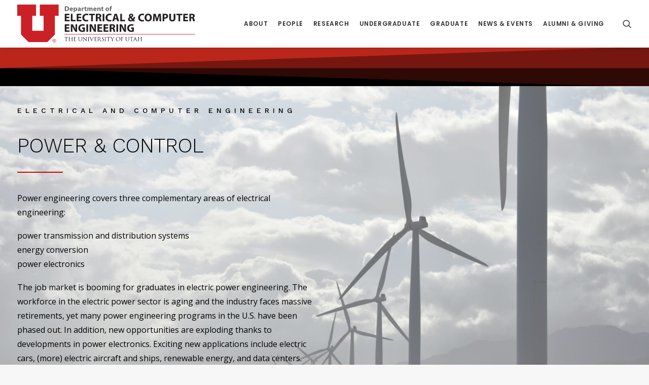

--- FILE ---
content_type: text/html; charset=UTF-8
request_url: https://www.ece.utah.edu/graduate-course-offerings/graduate-area-of-emphasis-power/
body_size: 25445
content:
<!DOCTYPE html>
<html class="no-touch" lang="en-US" xmlns="http://www.w3.org/1999/xhtml">
<head>
<meta http-equiv="Content-Type" content="text/html; charset=UTF-8">
<meta name="viewport" content="width=device-width, initial-scale=1">
<link rel="profile" href="http://gmpg.org/xfn/11">
<link rel="pingback" href="https://www.ece.utah.edu/xmlrpc.php">
<meta name='robots' content='index, follow, max-image-preview:large, max-snippet:-1, max-video-preview:-1' />
	<style>img:is([sizes="auto" i], [sizes^="auto," i]) { contain-intrinsic-size: 3000px 1500px }</style>
	
	<!-- This site is optimized with the Yoast SEO plugin v24.1 - https://yoast.com/wordpress/plugins/seo/ -->
	<title>Graduate Area of Emphasis: Power - Electrical &amp; Computer Engineering | University of Utah</title>
	<link rel="canonical" href="https://www.ece.utah.edu/graduate-course-offerings/graduate-area-of-emphasis-power/" />
	<meta property="og:locale" content="en_US" />
	<meta property="og:type" content="article" />
	<meta property="og:title" content="Graduate Area of Emphasis: Power - Electrical &amp; Computer Engineering | University of Utah" />
	<meta property="og:url" content="https://www.ece.utah.edu/graduate-course-offerings/graduate-area-of-emphasis-power/" />
	<meta property="og:site_name" content="Electrical &amp; Computer Engineering | University of Utah" />
	<meta property="article:modified_time" content="2025-09-29T18:33:21+00:00" />
	<meta name="twitter:card" content="summary_large_image" />
	<meta name="twitter:label1" content="Est. reading time" />
	<meta name="twitter:data1" content="4 minutes" />
	<script type="application/ld+json" class="yoast-schema-graph">{"@context":"https://schema.org","@graph":[{"@type":"WebPage","@id":"https://www.ece.utah.edu/graduate-course-offerings/graduate-area-of-emphasis-power/","url":"https://www.ece.utah.edu/graduate-course-offerings/graduate-area-of-emphasis-power/","name":"Graduate Area of Emphasis: Power - Electrical &amp; Computer Engineering | University of Utah","isPartOf":{"@id":"https://www.ece.utah.edu/#website"},"datePublished":"2023-10-10T16:05:36+00:00","dateModified":"2025-09-29T18:33:21+00:00","breadcrumb":{"@id":"https://www.ece.utah.edu/graduate-course-offerings/graduate-area-of-emphasis-power/#breadcrumb"},"inLanguage":"en-US","potentialAction":[{"@type":"ReadAction","target":["https://www.ece.utah.edu/graduate-course-offerings/graduate-area-of-emphasis-power/"]}]},{"@type":"BreadcrumbList","@id":"https://www.ece.utah.edu/graduate-course-offerings/graduate-area-of-emphasis-power/#breadcrumb","itemListElement":[{"@type":"ListItem","position":1,"name":"Home","item":"https://www.ece.utah.edu/"},{"@type":"ListItem","position":2,"name":"Graduate Course Offerings","item":"https://www.ece.utah.edu/graduate-course-offerings/"},{"@type":"ListItem","position":3,"name":"Graduate Area of Emphasis: Power"}]},{"@type":"WebSite","@id":"https://www.ece.utah.edu/#website","url":"https://www.ece.utah.edu/","name":"Electrical &amp; Computer Engineering | University of Utah","description":"The online presence of the Electrical &amp; Computer Engineering department in the College of Engineering at the University of Utah.","potentialAction":[{"@type":"SearchAction","target":{"@type":"EntryPoint","urlTemplate":"https://www.ece.utah.edu/?s={search_term_string}"},"query-input":{"@type":"PropertyValueSpecification","valueRequired":true,"valueName":"search_term_string"}}],"inLanguage":"en-US"}]}</script>
	<!-- / Yoast SEO plugin. -->


<link rel='dns-prefetch' href='//fonts.googleapis.com' />
<link rel="alternate" type="application/rss+xml" title="Electrical &amp; Computer Engineering | University of Utah &raquo; Feed" href="https://www.ece.utah.edu/feed/" />
<link rel="alternate" type="application/rss+xml" title="Electrical &amp; Computer Engineering | University of Utah &raquo; Comments Feed" href="https://www.ece.utah.edu/comments/feed/" />
<script type="text/javascript">
/* <![CDATA[ */
window._wpemojiSettings = {"baseUrl":"https:\/\/s.w.org\/images\/core\/emoji\/16.0.1\/72x72\/","ext":".png","svgUrl":"https:\/\/s.w.org\/images\/core\/emoji\/16.0.1\/svg\/","svgExt":".svg","source":{"concatemoji":"https:\/\/www.ece.utah.edu\/wp-includes\/js\/wp-emoji-release.min.js?ver=6.8.3"}};
/*! This file is auto-generated */
!function(s,n){var o,i,e;function c(e){try{var t={supportTests:e,timestamp:(new Date).valueOf()};sessionStorage.setItem(o,JSON.stringify(t))}catch(e){}}function p(e,t,n){e.clearRect(0,0,e.canvas.width,e.canvas.height),e.fillText(t,0,0);var t=new Uint32Array(e.getImageData(0,0,e.canvas.width,e.canvas.height).data),a=(e.clearRect(0,0,e.canvas.width,e.canvas.height),e.fillText(n,0,0),new Uint32Array(e.getImageData(0,0,e.canvas.width,e.canvas.height).data));return t.every(function(e,t){return e===a[t]})}function u(e,t){e.clearRect(0,0,e.canvas.width,e.canvas.height),e.fillText(t,0,0);for(var n=e.getImageData(16,16,1,1),a=0;a<n.data.length;a++)if(0!==n.data[a])return!1;return!0}function f(e,t,n,a){switch(t){case"flag":return n(e,"\ud83c\udff3\ufe0f\u200d\u26a7\ufe0f","\ud83c\udff3\ufe0f\u200b\u26a7\ufe0f")?!1:!n(e,"\ud83c\udde8\ud83c\uddf6","\ud83c\udde8\u200b\ud83c\uddf6")&&!n(e,"\ud83c\udff4\udb40\udc67\udb40\udc62\udb40\udc65\udb40\udc6e\udb40\udc67\udb40\udc7f","\ud83c\udff4\u200b\udb40\udc67\u200b\udb40\udc62\u200b\udb40\udc65\u200b\udb40\udc6e\u200b\udb40\udc67\u200b\udb40\udc7f");case"emoji":return!a(e,"\ud83e\udedf")}return!1}function g(e,t,n,a){var r="undefined"!=typeof WorkerGlobalScope&&self instanceof WorkerGlobalScope?new OffscreenCanvas(300,150):s.createElement("canvas"),o=r.getContext("2d",{willReadFrequently:!0}),i=(o.textBaseline="top",o.font="600 32px Arial",{});return e.forEach(function(e){i[e]=t(o,e,n,a)}),i}function t(e){var t=s.createElement("script");t.src=e,t.defer=!0,s.head.appendChild(t)}"undefined"!=typeof Promise&&(o="wpEmojiSettingsSupports",i=["flag","emoji"],n.supports={everything:!0,everythingExceptFlag:!0},e=new Promise(function(e){s.addEventListener("DOMContentLoaded",e,{once:!0})}),new Promise(function(t){var n=function(){try{var e=JSON.parse(sessionStorage.getItem(o));if("object"==typeof e&&"number"==typeof e.timestamp&&(new Date).valueOf()<e.timestamp+604800&&"object"==typeof e.supportTests)return e.supportTests}catch(e){}return null}();if(!n){if("undefined"!=typeof Worker&&"undefined"!=typeof OffscreenCanvas&&"undefined"!=typeof URL&&URL.createObjectURL&&"undefined"!=typeof Blob)try{var e="postMessage("+g.toString()+"("+[JSON.stringify(i),f.toString(),p.toString(),u.toString()].join(",")+"));",a=new Blob([e],{type:"text/javascript"}),r=new Worker(URL.createObjectURL(a),{name:"wpTestEmojiSupports"});return void(r.onmessage=function(e){c(n=e.data),r.terminate(),t(n)})}catch(e){}c(n=g(i,f,p,u))}t(n)}).then(function(e){for(var t in e)n.supports[t]=e[t],n.supports.everything=n.supports.everything&&n.supports[t],"flag"!==t&&(n.supports.everythingExceptFlag=n.supports.everythingExceptFlag&&n.supports[t]);n.supports.everythingExceptFlag=n.supports.everythingExceptFlag&&!n.supports.flag,n.DOMReady=!1,n.readyCallback=function(){n.DOMReady=!0}}).then(function(){return e}).then(function(){var e;n.supports.everything||(n.readyCallback(),(e=n.source||{}).concatemoji?t(e.concatemoji):e.wpemoji&&e.twemoji&&(t(e.twemoji),t(e.wpemoji)))}))}((window,document),window._wpemojiSettings);
/* ]]> */
</script>
<link rel='stylesheet' id='formidable-css' href='https://www.ece.utah.edu/wp-content/plugins/formidable/css/formidableforms.css?ver=121926' type='text/css' media='all' />
<style id='wp-emoji-styles-inline-css' type='text/css'>

	img.wp-smiley, img.emoji {
		display: inline !important;
		border: none !important;
		box-shadow: none !important;
		height: 1em !important;
		width: 1em !important;
		margin: 0 0.07em !important;
		vertical-align: -0.1em !important;
		background: none !important;
		padding: 0 !important;
	}
</style>
<link rel='stylesheet' id='wp-block-library-css' href='https://www.ece.utah.edu/wp-includes/css/dist/block-library/style.min.css?ver=6.8.3' type='text/css' media='all' />
<style id='classic-theme-styles-inline-css' type='text/css'>
/*! This file is auto-generated */
.wp-block-button__link{color:#fff;background-color:#32373c;border-radius:9999px;box-shadow:none;text-decoration:none;padding:calc(.667em + 2px) calc(1.333em + 2px);font-size:1.125em}.wp-block-file__button{background:#32373c;color:#fff;text-decoration:none}
</style>
<style id='global-styles-inline-css' type='text/css'>
:root{--wp--preset--aspect-ratio--square: 1;--wp--preset--aspect-ratio--4-3: 4/3;--wp--preset--aspect-ratio--3-4: 3/4;--wp--preset--aspect-ratio--3-2: 3/2;--wp--preset--aspect-ratio--2-3: 2/3;--wp--preset--aspect-ratio--16-9: 16/9;--wp--preset--aspect-ratio--9-16: 9/16;--wp--preset--color--black: #000000;--wp--preset--color--cyan-bluish-gray: #abb8c3;--wp--preset--color--white: #ffffff;--wp--preset--color--pale-pink: #f78da7;--wp--preset--color--vivid-red: #cf2e2e;--wp--preset--color--luminous-vivid-orange: #ff6900;--wp--preset--color--luminous-vivid-amber: #fcb900;--wp--preset--color--light-green-cyan: #7bdcb5;--wp--preset--color--vivid-green-cyan: #00d084;--wp--preset--color--pale-cyan-blue: #8ed1fc;--wp--preset--color--vivid-cyan-blue: #0693e3;--wp--preset--color--vivid-purple: #9b51e0;--wp--preset--gradient--vivid-cyan-blue-to-vivid-purple: linear-gradient(135deg,rgba(6,147,227,1) 0%,rgb(155,81,224) 100%);--wp--preset--gradient--light-green-cyan-to-vivid-green-cyan: linear-gradient(135deg,rgb(122,220,180) 0%,rgb(0,208,130) 100%);--wp--preset--gradient--luminous-vivid-amber-to-luminous-vivid-orange: linear-gradient(135deg,rgba(252,185,0,1) 0%,rgba(255,105,0,1) 100%);--wp--preset--gradient--luminous-vivid-orange-to-vivid-red: linear-gradient(135deg,rgba(255,105,0,1) 0%,rgb(207,46,46) 100%);--wp--preset--gradient--very-light-gray-to-cyan-bluish-gray: linear-gradient(135deg,rgb(238,238,238) 0%,rgb(169,184,195) 100%);--wp--preset--gradient--cool-to-warm-spectrum: linear-gradient(135deg,rgb(74,234,220) 0%,rgb(151,120,209) 20%,rgb(207,42,186) 40%,rgb(238,44,130) 60%,rgb(251,105,98) 80%,rgb(254,248,76) 100%);--wp--preset--gradient--blush-light-purple: linear-gradient(135deg,rgb(255,206,236) 0%,rgb(152,150,240) 100%);--wp--preset--gradient--blush-bordeaux: linear-gradient(135deg,rgb(254,205,165) 0%,rgb(254,45,45) 50%,rgb(107,0,62) 100%);--wp--preset--gradient--luminous-dusk: linear-gradient(135deg,rgb(255,203,112) 0%,rgb(199,81,192) 50%,rgb(65,88,208) 100%);--wp--preset--gradient--pale-ocean: linear-gradient(135deg,rgb(255,245,203) 0%,rgb(182,227,212) 50%,rgb(51,167,181) 100%);--wp--preset--gradient--electric-grass: linear-gradient(135deg,rgb(202,248,128) 0%,rgb(113,206,126) 100%);--wp--preset--gradient--midnight: linear-gradient(135deg,rgb(2,3,129) 0%,rgb(40,116,252) 100%);--wp--preset--font-size--small: 13px;--wp--preset--font-size--medium: 20px;--wp--preset--font-size--large: 36px;--wp--preset--font-size--x-large: 42px;--wp--preset--spacing--20: 0.44rem;--wp--preset--spacing--30: 0.67rem;--wp--preset--spacing--40: 1rem;--wp--preset--spacing--50: 1.5rem;--wp--preset--spacing--60: 2.25rem;--wp--preset--spacing--70: 3.38rem;--wp--preset--spacing--80: 5.06rem;--wp--preset--shadow--natural: 6px 6px 9px rgba(0, 0, 0, 0.2);--wp--preset--shadow--deep: 12px 12px 50px rgba(0, 0, 0, 0.4);--wp--preset--shadow--sharp: 6px 6px 0px rgba(0, 0, 0, 0.2);--wp--preset--shadow--outlined: 6px 6px 0px -3px rgba(255, 255, 255, 1), 6px 6px rgba(0, 0, 0, 1);--wp--preset--shadow--crisp: 6px 6px 0px rgba(0, 0, 0, 1);}:where(.is-layout-flex){gap: 0.5em;}:where(.is-layout-grid){gap: 0.5em;}body .is-layout-flex{display: flex;}.is-layout-flex{flex-wrap: wrap;align-items: center;}.is-layout-flex > :is(*, div){margin: 0;}body .is-layout-grid{display: grid;}.is-layout-grid > :is(*, div){margin: 0;}:where(.wp-block-columns.is-layout-flex){gap: 2em;}:where(.wp-block-columns.is-layout-grid){gap: 2em;}:where(.wp-block-post-template.is-layout-flex){gap: 1.25em;}:where(.wp-block-post-template.is-layout-grid){gap: 1.25em;}.has-black-color{color: var(--wp--preset--color--black) !important;}.has-cyan-bluish-gray-color{color: var(--wp--preset--color--cyan-bluish-gray) !important;}.has-white-color{color: var(--wp--preset--color--white) !important;}.has-pale-pink-color{color: var(--wp--preset--color--pale-pink) !important;}.has-vivid-red-color{color: var(--wp--preset--color--vivid-red) !important;}.has-luminous-vivid-orange-color{color: var(--wp--preset--color--luminous-vivid-orange) !important;}.has-luminous-vivid-amber-color{color: var(--wp--preset--color--luminous-vivid-amber) !important;}.has-light-green-cyan-color{color: var(--wp--preset--color--light-green-cyan) !important;}.has-vivid-green-cyan-color{color: var(--wp--preset--color--vivid-green-cyan) !important;}.has-pale-cyan-blue-color{color: var(--wp--preset--color--pale-cyan-blue) !important;}.has-vivid-cyan-blue-color{color: var(--wp--preset--color--vivid-cyan-blue) !important;}.has-vivid-purple-color{color: var(--wp--preset--color--vivid-purple) !important;}.has-black-background-color{background-color: var(--wp--preset--color--black) !important;}.has-cyan-bluish-gray-background-color{background-color: var(--wp--preset--color--cyan-bluish-gray) !important;}.has-white-background-color{background-color: var(--wp--preset--color--white) !important;}.has-pale-pink-background-color{background-color: var(--wp--preset--color--pale-pink) !important;}.has-vivid-red-background-color{background-color: var(--wp--preset--color--vivid-red) !important;}.has-luminous-vivid-orange-background-color{background-color: var(--wp--preset--color--luminous-vivid-orange) !important;}.has-luminous-vivid-amber-background-color{background-color: var(--wp--preset--color--luminous-vivid-amber) !important;}.has-light-green-cyan-background-color{background-color: var(--wp--preset--color--light-green-cyan) !important;}.has-vivid-green-cyan-background-color{background-color: var(--wp--preset--color--vivid-green-cyan) !important;}.has-pale-cyan-blue-background-color{background-color: var(--wp--preset--color--pale-cyan-blue) !important;}.has-vivid-cyan-blue-background-color{background-color: var(--wp--preset--color--vivid-cyan-blue) !important;}.has-vivid-purple-background-color{background-color: var(--wp--preset--color--vivid-purple) !important;}.has-black-border-color{border-color: var(--wp--preset--color--black) !important;}.has-cyan-bluish-gray-border-color{border-color: var(--wp--preset--color--cyan-bluish-gray) !important;}.has-white-border-color{border-color: var(--wp--preset--color--white) !important;}.has-pale-pink-border-color{border-color: var(--wp--preset--color--pale-pink) !important;}.has-vivid-red-border-color{border-color: var(--wp--preset--color--vivid-red) !important;}.has-luminous-vivid-orange-border-color{border-color: var(--wp--preset--color--luminous-vivid-orange) !important;}.has-luminous-vivid-amber-border-color{border-color: var(--wp--preset--color--luminous-vivid-amber) !important;}.has-light-green-cyan-border-color{border-color: var(--wp--preset--color--light-green-cyan) !important;}.has-vivid-green-cyan-border-color{border-color: var(--wp--preset--color--vivid-green-cyan) !important;}.has-pale-cyan-blue-border-color{border-color: var(--wp--preset--color--pale-cyan-blue) !important;}.has-vivid-cyan-blue-border-color{border-color: var(--wp--preset--color--vivid-cyan-blue) !important;}.has-vivid-purple-border-color{border-color: var(--wp--preset--color--vivid-purple) !important;}.has-vivid-cyan-blue-to-vivid-purple-gradient-background{background: var(--wp--preset--gradient--vivid-cyan-blue-to-vivid-purple) !important;}.has-light-green-cyan-to-vivid-green-cyan-gradient-background{background: var(--wp--preset--gradient--light-green-cyan-to-vivid-green-cyan) !important;}.has-luminous-vivid-amber-to-luminous-vivid-orange-gradient-background{background: var(--wp--preset--gradient--luminous-vivid-amber-to-luminous-vivid-orange) !important;}.has-luminous-vivid-orange-to-vivid-red-gradient-background{background: var(--wp--preset--gradient--luminous-vivid-orange-to-vivid-red) !important;}.has-very-light-gray-to-cyan-bluish-gray-gradient-background{background: var(--wp--preset--gradient--very-light-gray-to-cyan-bluish-gray) !important;}.has-cool-to-warm-spectrum-gradient-background{background: var(--wp--preset--gradient--cool-to-warm-spectrum) !important;}.has-blush-light-purple-gradient-background{background: var(--wp--preset--gradient--blush-light-purple) !important;}.has-blush-bordeaux-gradient-background{background: var(--wp--preset--gradient--blush-bordeaux) !important;}.has-luminous-dusk-gradient-background{background: var(--wp--preset--gradient--luminous-dusk) !important;}.has-pale-ocean-gradient-background{background: var(--wp--preset--gradient--pale-ocean) !important;}.has-electric-grass-gradient-background{background: var(--wp--preset--gradient--electric-grass) !important;}.has-midnight-gradient-background{background: var(--wp--preset--gradient--midnight) !important;}.has-small-font-size{font-size: var(--wp--preset--font-size--small) !important;}.has-medium-font-size{font-size: var(--wp--preset--font-size--medium) !important;}.has-large-font-size{font-size: var(--wp--preset--font-size--large) !important;}.has-x-large-font-size{font-size: var(--wp--preset--font-size--x-large) !important;}
:where(.wp-block-post-template.is-layout-flex){gap: 1.25em;}:where(.wp-block-post-template.is-layout-grid){gap: 1.25em;}
:where(.wp-block-columns.is-layout-flex){gap: 2em;}:where(.wp-block-columns.is-layout-grid){gap: 2em;}
:root :where(.wp-block-pullquote){font-size: 1.5em;line-height: 1.6;}
</style>
<link rel='stylesheet' id='social-share-kit-css' href='https://www.ece.utah.edu/wp-content/plugins/coe//vendor/social-share-kit/dist/css/social-share-kit.css?ver=6.8.3' type='text/css' media='all' />
<link rel='stylesheet' id='uncodefont-google-css' href='//fonts.googleapis.com/css?family=Poppins%3A300%2Cregular%2C500%2C600%2C700%7CDroid+Serif%3Aregular%2Citalic%2C700%2C700italic%7CDosis%3A200%2C300%2Cregular%2C500%2C600%2C700%2C800%7CPlayfair+Display%3Aregular%2Citalic%2C700%2C700italic%2C900%2C900italic%7COswald%3A300%2Cregular%2C700%7CRoboto%3A100%2C100italic%2C300%2C300italic%2Cregular%2Citalic%2C500%2C500italic%2C700%2C700italic%2C900%2C900italic%7CNunito%3A200%2C200italic%2C300%2C300italic%2Cregular%2Citalic%2C600%2C600italic%2C700%2C700italic%2C900%2C900italic%7CWork+Sans%3A100%2C200%2C300%2Cregular%2C500%2C600%2C700%2C800%2C900%7COpen+Sans%3A300%2C300italic%2Cregular%2Citalic%2C600%2C600italic%2C700%2C700italic%2C800%2C800italic%7CAnton%3Aregular%7CFredoka+One%3Aregular%7CNothing+You+Could+Do%3Aregular%7CBowlby+One%3Aregular%7CVast+Shadow%3Aregular%7CWalter+Turncoat%3Aregular%7CLife+Savers%3Aregular%2C700%7CFaster+One%3Aregular%7CSlackey%3Aregular%7CMate+SC%3Aregular%7CAveria+Libre%3A300%2C300italic%2Cregular%2Citalic%2C700%2C700italic&#038;subset=devanagari%2Clatin-ext%2Clatin%2Ccyrillic%2Cvietnamese%2Cgreek%2Ccyrillic-ext%2Cgreek-ext&#038;ver=2.9.3.3' type='text/css' media='all' />
<link rel='stylesheet' id='uncode-privacy-css' href='https://www.ece.utah.edu/wp-content/plugins/uncode-privacy/assets/css/uncode-privacy-public.css?ver=2.2.4' type='text/css' media='all' />
<link rel='stylesheet' id='vc_extend_style-css' href='https://www.ece.utah.edu/wp-content/plugins/wpbakery-coe-elements/elements/../assets/vc_extend.css?ver=6.8.3' type='text/css' media='all' />
<link rel='stylesheet' id='tablepress-default-css' href='https://www.ece.utah.edu/wp-content/tablepress-combined.min.css?ver=25' type='text/css' media='all' />
<link rel='stylesheet' id='uncode-style-css' href='https://www.ece.utah.edu/wp-content/themes/uncode/library/css/style.css?ver=2.9.3.3' type='text/css' media='all' />
<style id='uncode-style-inline-css' type='text/css'>

@media (max-width: 959px) { .navbar-brand > * { height: 40px !important;}}
@media (min-width: 960px) { .limit-width { max-width: 1296px; margin: auto;}}
.menu-primary ul.menu-smart > li > a, .menu-primary ul.menu-smart li.dropdown > a, .menu-primary ul.menu-smart li.mega-menu > a, .vmenu-container ul.menu-smart > li > a, .vmenu-container ul.menu-smart li.dropdown > a { text-transform: uppercase; }
body.menu-custom-padding .col-lg-0.logo-container, body.menu-custom-padding .col-lg-2.logo-container, body.menu-custom-padding .col-lg-12 .logo-container, body.menu-custom-padding .col-lg-4.logo-container { padding-top: 9px; padding-bottom: 9px; }
body.menu-custom-padding .col-lg-0.logo-container.shrinked, body.menu-custom-padding .col-lg-2.logo-container.shrinked, body.menu-custom-padding .col-lg-12 .logo-container.shrinked, body.menu-custom-padding .col-lg-4.logo-container.shrinked { padding-top: 0px; padding-bottom: 0px; }
@media (max-width: 959px) { body.menu-custom-padding .menu-container .logo-container { padding-top: 9px !important; padding-bottom: 9px !important; } }
#changer-back-color { transition: background-color 1000ms cubic-bezier(0.25, 1, 0.5, 1) !important; } #changer-back-color > div { transition: opacity 1000ms cubic-bezier(0.25, 1, 0.5, 1) !important; } body.bg-changer-init.disable-hover .main-wrapper .style-light,  body.bg-changer-init.disable-hover .main-wrapper .style-light h1,  body.bg-changer-init.disable-hover .main-wrapper .style-light h2, body.bg-changer-init.disable-hover .main-wrapper .style-light h3, body.bg-changer-init.disable-hover .main-wrapper .style-light h4, body.bg-changer-init.disable-hover .main-wrapper .style-light h5, body.bg-changer-init.disable-hover .main-wrapper .style-light h6, body.bg-changer-init.disable-hover .main-wrapper .style-light a, body.bg-changer-init.disable-hover .main-wrapper .style-dark, body.bg-changer-init.disable-hover .main-wrapper .style-dark h1, body.bg-changer-init.disable-hover .main-wrapper .style-dark h2, body.bg-changer-init.disable-hover .main-wrapper .style-dark h3, body.bg-changer-init.disable-hover .main-wrapper .style-dark h4, body.bg-changer-init.disable-hover .main-wrapper .style-dark h5, body.bg-changer-init.disable-hover .main-wrapper .style-dark h6, body.bg-changer-init.disable-hover .main-wrapper .style-dark a { transition: color 1000ms cubic-bezier(0.25, 1, 0.5, 1) !important; }
</style>
<link rel='stylesheet' id='uncode-icons-css' href='https://www.ece.utah.edu/wp-content/themes/uncode/library/css/uncode-icons.css?ver=2.9.3.3' type='text/css' media='all' />
<link rel='stylesheet' id='uncode-custom-style-css' href='https://www.ece.utah.edu/wp-content/themes/uncode/library/css/style-custom.css?ver=2.9.3.3' type='text/css' media='all' />
<style id='uncode-custom-style-inline-css' type='text/css'>
.quick-facts-blocks .pullquote p::before,.quick-facts-blocks .pullquote p::after{content:none !important;}.quick-facts-blocks .pullquote p{font-size:1.6em !important;font-style:normal;}.quick-facts-blocks .owl-item .t-inside{padding:20px !important;}.quick-facts-blocks .owl-item .t-inside .t-entry,.quick-facts-blocks .owl-item .t-inside .t-entry h1, .quick-facts-blocks .owl-item .t-inside .t-entry h2,.quick-facts-blocks .owl-item .t-inside .t-entry h3,.quick-facts-blocks .owl-item .t-inside .t-entry h4,.quick-facts-blocks .owl-item .t-inside .t-entry h5,.quick-facts-blocks .owl-item .t-inside .t-entry h6,.quick-facts-blocks .owl-item .t-inside .t-entry h7,.quick-facts-blocks .owl-item .t-inside .t-entry div,.quick-facts-blocks .owl-item .t-inside .t-entry span,.quick-facts-blocks .owl-item .t-inside .t-entry p,.quick-facts-blocks .owl-item .t-inside .t-entry a{font-family:stoke;}.quick-facts-blocks .owl-item .t-inside .t-entry .stat{color:rgba(256,256,256,.95);}.quick-facts-blocks .owl-item .t-inside .t-entry .description{color:rgba(256,256,256,.85);}.quick-facts-blocks .owl-item{ border-right: 1px rgba(256,256,256,1) solid !important; }.quick-facts-blocks .owl-item:first-of-type{border-left:1px rgba(256,256,256,1) solid !important;}.quick-facts-blocks .owl-item:last-of-type .t-inside{border-right:0px rgba(256,256,256,1) solid !important;}.quick-facts-blocks .owl-item .t-entry *{margin-top:0px !important;}.quick-facts-blocks .owl-item:hover{background-color:rgba(0,0,0,1);}.homepage-quickfacts-row{box-shadow:0px -4px 8px rgba(0,0,0,0.4);border-top:1px rgba(256,256,256,1) solid !important;}.maxw_767 .main-container .departments-grid.row-container .row-parent .uncont > *:first-child:not(.divider-wrapper):not(.edit-account) > *:first-child:not(.isotope-wrapper):not(.justified-wrapper):not(.index-wrapper):not(.edit-account) {margin-top:10px !important;}.maxw_767 .main-container .departments-grid.row-container .row-parent {padding:0px 20px 0px 20px !important;}.top-menu .row-menu > .row-menu-inner{padding:0px; }.top-menu .col-lg-0.middle{width:100%;text-align:right;}.top-menu .menu-bloginfo .menu-bloginfo-inner > *{font-size:16px; }.top-menu .social-icon a:hover{ color:rgba(20,20,20,0.4);}.kiosk_directory {padding:0;margin:0;border-collapse:collapse;border:0!important;color:#111111;background:#ffffff;font-size:10px !important;border-spacing:0px;}.kiosk_directory th, .kiosk_directory tr, .kiosk_directory td {border:0!important;margin:0 !important;text-align:left;vertical-align:middle;font-size:10px;padding:2px !important;}.kiosk_directory tr:nth-child(odd) {background-color:#cccccc;}.kiosk_directory p {margin:0;padding:0;font-size:11px;line-height:1.8em;border-spacing:0px;margin:0px 0px 0px 5px;}.kiosk h6 {font-size:14px;margin:0px 0px 0px 5px !important;}.kiosk {-webkit-box-sizing:border-box; -moz-box-sizing:border-box;box-sizing:border-box; width:90%;background-color:#FFFFFF;padding:0;margin:0;min-height:900px;}.kiosk_left {-webkit-box-sizing:border-box; -moz-box-sizing:border-box;box-sizing:border-box; width:300px;position:absolute;left:0;height:100%;background-color:#fff;border-right:1px solid #333;padding-left:20px;}.kiosk_center {-webkit-box-sizing:border-box; -moz-box-sizing:border-box;box-sizing:border-box; position:absolute;left:300px;width:1270px;padding-left:30px;padding-right:30px;}.kiosk_center p {font-size:18px;}.kiosk_center h1 {font-size:40px;}div.kiosk_center h4.srp-post-title {text-transform:none;border:none !important;margin:0 !important;padding:0 !important;padding-top:10px !important;padding-left:0px !important;padding-right:20px !important;margin-bottom:5px !important;font-family:Arial, Helvetica, sans-serif;clear:none;}div.kiosk_center a.srp-post-title-link {color:#990000 !important;text-decoration:none !important;font-size:24px !important;line-height:1.0em !important;}div.kiosk_center h5 {font-size:20px;clear:none;}div.kiosk_center img.srp-widget-thmb {float:left !important;margin-right:30px !important;clear:none;border:5px solid #999999;}.kiosk_right {-webkit-box-sizing:border-box; -moz-box-sizing:border-box;box-sizing:border-box; width:340px;height:100%;position:absolute;left:1580px;margin:0;padding:0;border-left:1px solid #333333;padding-left:20px;padding-right:20px;background-color:#ffffff;}div.kiosk_right h4.srp-post-title {text-transform:none;border:none !important;margin:0 !important;padding:0 !important;padding-top:10px !important;padding-left:0px !important;padding-right:20px !important;margin-bottom:5px !important;font-family:Arial, Helvetica, sans-serif;}div.kiosk_right a.srp-post-title-link {color:#990000 !important;text-decoration:none !important;font-size:20px !important;line-height:1.0em !important;}.remove-column-padding .wpb_column{padding:0px;}.no-right-padding{padding-right:0px !important;}.no-left-padding{padding-left:0px !important;}.no-top-padding{padding-top:0px !important;}body .main-container .page-wrapper a:not(.btn,.no-underline,.fa),.underline{text-decoration:underline;}.menu-light .menu-smart > li.active > a, .menu-light .menu-smart > li a.active, .menu-light .menu-smart > li.current-menu-ancestor > a, .menu-light .menu-smart > li.current-menu-item:not(.menu-item-type-custom) > a, .menu-light .menu-smart > li.current-menu-parent > a {color:#BE0000;}.main-container div#sidebar-sub-nav ul li a{color:#444444; }.style-light .ui-link-text, .style-dark .style-light .ui-link-text, .style-light .breadcrumb > li a, .style-dark .style-light .breadcrumb > li a, .style-light .post-info a, .style-dark .style-light .post-info a {color:#444444 ;}.style-light .ui-text, .style-dark .style-light .ui-text, .style-light .breadcrumb, .style-dark .style-light .breadcrumb, .style-light .post-info, .style-dark .style-light .post-info {color:#444444 ;}@media (min-width:960px) {.submenu-dark .menu-horizontal:not(.menu-sub-enhanced) .menu-smart ul a:hover, .submenu-dark .menu-horizontal:not(.menu-sub-enhanced) .menu-smart ul li a:focus {color:white !important;background-color:#BE0000 !important;}}@media (min-width:960px) {body header .submenu-dark .menu-smart ul li.current-menu-parent > a::before, .submenu-dark .menu-smart ul li.active > a::before {content:'';width:6px;height:6px;background-color:#BE0000 !important;position:absolute;left:-7px;top:11px;}}.widget-container ul li.li-hover:not(.parent-li-hover):hover > label > a, .widget-container ul li.li-hover:not(.parent-li-hover):hover > a, .widget-container ul li.li-hover:not(.parent-li-hover):hover > a span, .widget-container ul li.li-hover:not(.parent-li-hover):hover > span, .widget-container ul li.li-hover:not(.parent-li-hover):hover > .star-rating, .widget-container ul li.li-hover:not(.parent-li-hover):hover > ins {opacity:1;color:#BE0000!important;}.menu-light .menu-smart a:hover, .menu-light .menu-smart a:focus{color:#BE0000 !important;}
</style>
<link rel='stylesheet' id='lgc-unsemantic-grid-responsive-tablet-css' href='https://www.ece.utah.edu/wp-content/plugins/lightweight-grid-columns/css/unsemantic-grid-responsive-tablet.css?ver=1.0' type='text/css' media='all' />
<link rel='stylesheet' id='__EPYT__style-css' href='https://www.ece.utah.edu/wp-content/plugins/youtube-embed-plus/styles/ytprefs.min.css?ver=14.2.1.2' type='text/css' media='all' />
<style id='__EPYT__style-inline-css' type='text/css'>

                .epyt-gallery-thumb {
                        width: 33.333%;
                }
                
</style>
<link rel='stylesheet' id='child-style-css' href='https://www.ece.utah.edu/wp-content/themes/uncode-child/style.css?ver=1751316532' type='text/css' media='all' />
<link rel='stylesheet' id='udesign-migrate-style-css' href='https://www.ece.utah.edu/wp-content/themes/uncode-child/assets/css/u-design-migrate-style.css' type='text/css' media='all' />
<link rel='stylesheet' id='magnific-popup-style-css' href='https://www.ece.utah.edu/wp-content/themes/uncode-child/assets/vendors/magnific-popup/magnific-popup.css?ver=6.8.3' type='text/css' media='all' />
<link rel='stylesheet' id='formidable-base-css' href='https://www.ece.utah.edu/wp-content/themes/uncode-child/assets/css/formidable-base.css?ver=6.8.3' type='text/css' media='all' />
<script type="text/javascript" src="https://www.ece.utah.edu/wp-content/plugins/coe//vendor/social-share-kit/dist/js/social-share-kit.js?ver=1.0.0" id="social-share-kit-js"></script>
<script type="text/javascript" src="https://www.ece.utah.edu/wp-includes/js/jquery/jquery.min.js?ver=3.7.1" id="jquery-core-js"></script>
<script type="text/javascript" src="https://www.ece.utah.edu/wp-includes/js/jquery/jquery-migrate.min.js?ver=3.4.1" id="jquery-migrate-js"></script>
<script type="text/javascript" src="//www.ece.utah.edu/wp-content/plugins/revslider/sr6/assets/js/rbtools.min.js?ver=6.7.29" async id="tp-tools-js"></script>
<script type="text/javascript" src="//www.ece.utah.edu/wp-content/plugins/revslider/sr6/assets/js/rs6.min.js?ver=6.7.34" async id="revmin-js"></script>
<script type="text/javascript" src="/wp-content/themes/uncode/library/js/ai-uncode.min.js" id="uncodeAI" data-async='true' data-home="/" data-path="/" data-breakpoints-images="100,600,1600" id="ai-uncode-js"></script>
<script type="text/javascript" id="uncode-init-js-extra">
/* <![CDATA[ */
var SiteParameters = {"days":"days","hours":"hours","minutes":"minutes","seconds":"seconds","constant_scroll":"on","scroll_speed":"2","parallax_factor":"0.25","loading":"Loading\u2026","slide_name":"slide","slide_footer":"footer","ajax_url":"https:\/\/www.ece.utah.edu\/wp-admin\/admin-ajax.php","nonce_adaptive_images":"0143cefdb2","nonce_srcset_async":"4eb6db9cea","enable_debug":"","block_mobile_videos":"","is_frontend_editor":"","main_width":["1300","px"],"mobile_parallax_allowed":"","listen_for_screen_update":"1","wireframes_plugin_active":"1","sticky_elements":"off","resize_quality":"90","register_metadata":"","bg_changer_time":"1000","update_wc_fragments":"1","optimize_shortpixel_image":"","menu_mobile_offcanvas_gap":"45","custom_cursor_selector":"[href], .trigger-overlay, .owl-next, .owl-prev, .owl-dot, input[type=\"submit\"], input[type=\"checkbox\"], button[type=\"submit\"], a[class^=\"ilightbox\"], .ilightbox-thumbnail, .ilightbox-prev, .ilightbox-next, .overlay-close, .unmodal-close, .qty-inset > span, .share-button li, .uncode-post-titles .tmb.tmb-click-area, .btn-link, .tmb-click-row .t-inside, .lg-outer button, .lg-thumb img, a[data-lbox], .uncode-close-offcanvas-overlay, .uncode-nav-next, .uncode-nav-prev, .uncode-nav-index","mobile_parallax_animation":"","lbox_enhanced":"","native_media_player":"1","vimeoPlayerParams":"?autoplay=0","ajax_filter_key_search":"key","ajax_filter_key_unfilter":"unfilter","index_pagination_disable_scroll":"","index_pagination_scroll_to":"","uncode_wc_popup_cart_qty":"","disable_hover_hack":"","uncode_nocookie":"","menuHideOnClick":"1","smoothScroll":"on","smoothScrollDisableHover":"","smoothScrollQuery":"960","uncode_force_onepage_dots":"","uncode_smooth_scroll_safe":"","uncode_lb_add_galleries":", .gallery","uncode_lb_add_items":", .gallery .gallery-item a","uncode_prev_label":"Previous","uncode_next_label":"Next","uncode_slide_label":"Slide","uncode_share_label":"Share on %","uncode_has_ligatures":"","uncode_is_accessible":"","uncode_adaptive":"1","ai_breakpoints":"100,600,1600","uncode_adaptive_async":"1","uncode_limit_width":"1296px"};
/* ]]> */
</script>
<script type="text/javascript" src="https://www.ece.utah.edu/wp-content/themes/uncode/library/js/init.min.js?ver=2.9.3.3" id="uncode-init-js"></script>
<script type="text/javascript" id="__ytprefs__-js-extra">
/* <![CDATA[ */
var _EPYT_ = {"ajaxurl":"https:\/\/www.ece.utah.edu\/wp-admin\/admin-ajax.php","security":"e5b6d565fa","gallery_scrolloffset":"20","eppathtoscripts":"https:\/\/www.ece.utah.edu\/wp-content\/plugins\/youtube-embed-plus\/scripts\/","eppath":"https:\/\/www.ece.utah.edu\/wp-content\/plugins\/youtube-embed-plus\/","epresponsiveselector":"[\"iframe.__youtube_prefs_widget__\"]","epdovol":"1","version":"14.2.1.2","evselector":"iframe.__youtube_prefs__[src], iframe[src*=\"youtube.com\/embed\/\"], iframe[src*=\"youtube-nocookie.com\/embed\/\"]","ajax_compat":"","maxres_facade":"eager","ytapi_load":"light","pause_others":"","stopMobileBuffer":"1","facade_mode":"","not_live_on_channel":"","vi_active":"","vi_js_posttypes":[]};
/* ]]> */
</script>
<script type="text/javascript" src="https://www.ece.utah.edu/wp-content/plugins/youtube-embed-plus/scripts/ytprefs.min.js?ver=14.2.1.2" id="__ytprefs__-js"></script>
<script></script><link rel="https://api.w.org/" href="https://www.ece.utah.edu/wp-json/" /><link rel="alternate" title="JSON" type="application/json" href="https://www.ece.utah.edu/wp-json/wp/v2/pages/16462" /><link rel="EditURI" type="application/rsd+xml" title="RSD" href="https://www.ece.utah.edu/xmlrpc.php?rsd" />
<link rel='shortlink' href='https://www.ece.utah.edu/?p=16462' />
<link rel="alternate" title="oEmbed (JSON)" type="application/json+oembed" href="https://www.ece.utah.edu/wp-json/oembed/1.0/embed?url=https%3A%2F%2Fwww.ece.utah.edu%2Fgraduate-course-offerings%2Fgraduate-area-of-emphasis-power%2F" />
<link rel="alternate" title="oEmbed (XML)" type="text/xml+oembed" href="https://www.ece.utah.edu/wp-json/oembed/1.0/embed?url=https%3A%2F%2Fwww.ece.utah.edu%2Fgraduate-course-offerings%2Fgraduate-area-of-emphasis-power%2F&#038;format=xml" />
            <style>
                .ssk {
                    color: #fff !important;
                }
                .ssk-group br{
                    display: none;
                }
            </style>		<!--[if lt IE 9]>
			<link rel="stylesheet" href="https://www.ece.utah.edu/wp-content/plugins/lightweight-grid-columns/css/ie.min.css" />
		<![endif]-->
	<script>document.documentElement.className += " js";</script>
<meta name="generator" content="Powered by Slider Revolution 6.7.34 - responsive, Mobile-Friendly Slider Plugin for WordPress with comfortable drag and drop interface." />
<link rel="icon" href="https://www.ece.utah.edu/wp-content/uploads/2023/10/Block-U-150x150.png" sizes="32x32" />
<link rel="icon" href="https://www.ece.utah.edu/wp-content/uploads/2023/10/Block-U.png" sizes="192x192" />
<link rel="apple-touch-icon" href="https://www.ece.utah.edu/wp-content/uploads/2023/10/Block-U.png" />
<meta name="msapplication-TileImage" content="https://www.ece.utah.edu/wp-content/uploads/2023/10/Block-U.png" />
<script>function setREVStartSize(e){
			//window.requestAnimationFrame(function() {
				window.RSIW = window.RSIW===undefined ? window.innerWidth : window.RSIW;
				window.RSIH = window.RSIH===undefined ? window.innerHeight : window.RSIH;
				try {
					var pw = document.getElementById(e.c).parentNode.offsetWidth,
						newh;
					pw = pw===0 || isNaN(pw) || (e.l=="fullwidth" || e.layout=="fullwidth") ? window.RSIW : pw;
					e.tabw = e.tabw===undefined ? 0 : parseInt(e.tabw);
					e.thumbw = e.thumbw===undefined ? 0 : parseInt(e.thumbw);
					e.tabh = e.tabh===undefined ? 0 : parseInt(e.tabh);
					e.thumbh = e.thumbh===undefined ? 0 : parseInt(e.thumbh);
					e.tabhide = e.tabhide===undefined ? 0 : parseInt(e.tabhide);
					e.thumbhide = e.thumbhide===undefined ? 0 : parseInt(e.thumbhide);
					e.mh = e.mh===undefined || e.mh=="" || e.mh==="auto" ? 0 : parseInt(e.mh,0);
					if(e.layout==="fullscreen" || e.l==="fullscreen")
						newh = Math.max(e.mh,window.RSIH);
					else{
						e.gw = Array.isArray(e.gw) ? e.gw : [e.gw];
						for (var i in e.rl) if (e.gw[i]===undefined || e.gw[i]===0) e.gw[i] = e.gw[i-1];
						e.gh = e.el===undefined || e.el==="" || (Array.isArray(e.el) && e.el.length==0)? e.gh : e.el;
						e.gh = Array.isArray(e.gh) ? e.gh : [e.gh];
						for (var i in e.rl) if (e.gh[i]===undefined || e.gh[i]===0) e.gh[i] = e.gh[i-1];
											
						var nl = new Array(e.rl.length),
							ix = 0,
							sl;
						e.tabw = e.tabhide>=pw ? 0 : e.tabw;
						e.thumbw = e.thumbhide>=pw ? 0 : e.thumbw;
						e.tabh = e.tabhide>=pw ? 0 : e.tabh;
						e.thumbh = e.thumbhide>=pw ? 0 : e.thumbh;
						for (var i in e.rl) nl[i] = e.rl[i]<window.RSIW ? 0 : e.rl[i];
						sl = nl[0];
						for (var i in nl) if (sl>nl[i] && nl[i]>0) { sl = nl[i]; ix=i;}
						var m = pw>(e.gw[ix]+e.tabw+e.thumbw) ? 1 : (pw-(e.tabw+e.thumbw)) / (e.gw[ix]);
						newh =  (e.gh[ix] * m) + (e.tabh + e.thumbh);
					}
					var el = document.getElementById(e.c);
					if (el!==null && el) el.style.height = newh+"px";
					el = document.getElementById(e.c+"_wrapper");
					if (el!==null && el) {
						el.style.height = newh+"px";
						el.style.display = "block";
					}
				} catch(e){
					console.log("Failure at Presize of Slider:" + e)
				}
			//});
		  };</script>
		<style type="text/css" id="wp-custom-css">
			div.main-wrapper ul:not(.news-grid, .no-bullets) {
  list-style-type: disc !important;
	list-style-position: inside; 
	margin-left: 25px !important;
  padding: 0px !important;
		}
div.main-wrapper ul:not(.news-grid, .no-bullets) ul {
  list-style-type: circle !important;
	margin-left: 35px !important;
	padding: 0px !important;
			}
div.main-wrapper ul:not(.news-grid, .no-bullets) ul ul {
  list-style-type: square !important;
	margin-left: 45px !important;
	padding: 0px !important;
			}
div.main-wrapper ol:not(.news-grid, .no-bullets) {
  list-style-type: numbers !important;
	list-style-position: inside; 
	margin-left: 25px !important;
  padding: 0px !important;
		}
div.main-wrapper ol:not(.news-grid, .no-bullets) ol {
  list-style-type: upper-alpha !important;
	margin-left: 35px !important;
	padding: 0px !important;
			}
div.main-wrapper ol:not(.news-grid, .no-bullets) ol ol {
  list-style-type: upper-roman !important;
	margin-left: 45px !important;
	padding: 0px !important;
			}
		</style>
		<noscript><style> .wpb_animate_when_almost_visible { opacity: 1; }</style></noscript></head>
<body class="wp-singular page-template-default page page-id-16462 page-child parent-pageid-8698 wp-theme-uncode wp-child-theme-uncode-child  style-color-lxmt-bg group-blog hormenu-position-left megamenu-full-submenu hmenu hmenu-position-right header-full-width main-center-align menu-mobile-transparent menu-custom-padding menu-sticky-mobile menu-mobile-default menu-mobile-animated mobile-parallax-not-allowed ilb-no-bounce adaptive-images-async qw-body-scroll-disabled menu-sticky-fix no-qty-fx wpb-js-composer js-comp-ver-8.4.1 vc_responsive" data-border="0">
        
<style>
.skip-to-main-content-link {
  position: absolute;
  left: -9999px;
  top: 10px;
  padding: 1em;
  background-color: black;
  color: white;
  opacity: 0;
}
.skip-to-main-content-link:focus {
    left: 50%;
    transform: translateX(-50%);
    opacity: 1;
    background-color: #000;
    border-radius: 3px;
    box-shadow: 0 0 2px 2px rgba(0,0,0,0.6);
    clip: auto !important;
    color: #fff;
    display: block;
    font-size: 16px;
    font-weight: bold;
    height: auto;
    /* line-height: normal; */
    padding: 18px 18px 38px 18px;
    text-decoration: underline;
    top: 8px;
    width: auto;
    z-index: 999999999;
    outline: 1px dotted #fff;
    position: fixed;
}
</style><a href="#post-16462" class="skip-to-main-content-link">Skip to main content</a>
<style>
a:focus{
    border: 2px #CC0000 solid;
    border-radius: 6px;    
}

h1 a,
h2 a,
h3 a,
h4 a,
h5 a,
h6 a,
h7 a{
    display:inline-block;
}
</style>		<div id="vh_layout_help"></div><div class="body-borders" data-border="0"><div class="top-border body-border-shadow"></div><div class="right-border body-border-shadow"></div><div class="bottom-border body-border-shadow"></div><div class="left-border body-border-shadow"></div><div class="top-border style-light-bg"></div><div class="right-border style-light-bg"></div><div class="bottom-border style-light-bg"></div><div class="left-border style-light-bg"></div></div>	<div class="box-wrapper">
		<div class="box-container">
		<script type="text/javascript">UNCODE.initBox();</script>
		<div class="menu-wrapper menu-sticky menu-sticky-mobile menu-no-arrows">
													
													<header id="masthead" class="navbar menu-primary menu-light submenu-dark style-light-original single-h-padding menu-with-logo">
														<div class="menu-container style-color-xsdn-bg menu-borders menu-shadows" role="navigation">
															<div class="row-menu">
																<div class="row-menu-inner">
																	<div id="logo-container-mobile" class="col-lg-0 logo-container middle">
																		<div id="main-logo" class="navbar-header style-light">
																			<a href="https://www.ece.utah.edu/" class="navbar-brand" data-padding-shrink ="0" data-minheight="14" aria-label="Electrical &amp; Computer Engineering | University of Utah"><div class="logo-image main-logo logo-skinnable" data-maxheight="75" style="height: 75px;"><img decoding="async" src="https://www.ece.utah.edu/wp-content/uploads/2023/09/ECE_Logo_2023.svg" alt="Department of Electrical and Computer Engineering logo" width="1" height="1" class="img-responsive" /></div></a>
																		</div>
																		<div class="mmb-container"><div class="mobile-additional-icons"></div><div class="mobile-menu-button mobile-menu-button-light lines-button"><span class="lines"><span></span></span></div></div>
																	</div>
																	<div class="col-lg-12 main-menu-container middle">
																		<div class="menu-horizontal ">
																			<div class="menu-horizontal-inner">
																				<div class="nav navbar-nav navbar-main navbar-nav-first"><ul id="menu-main-nav-spring-2016" class="menu-primary-inner menu-smart sm" role="menu"><li role="menuitem" id="menu-item-10055" class="mega-menu menu-item menu-item-type-custom menu-item-object-custom menu-item-has-children"><a href="#" data-toggle="dropdown" class="dropdown-toggle" role="button" data-type="title">About<i class="fa fa-angle-down fa-dropdown"></i></a>
<ul role="menu" class="mega-menu-inner in-mega mega-menu-three" data-lenis-prevent>
	<li role="menuitem"  id="menu-item-18906" class="menu-item menu-item-type-custom menu-item-object-custom menu-item-has-children menu-item-18906 dropdown"><a href="#" role="button" data-type="title">Learn More<i class="fa fa-angle-down fa-dropdown"></i></a>
	<ul role="menu" class="drop-menu">
		<li role="menuitem"  id="menu-item-11299" class="menu-item menu-item-type-post_type menu-item-object-page menu-item-11299"><a href="https://www.ece.utah.edu/chairs-message/">Welcome from the Chair<i class="fa fa-angle-right fa-dropdown"></i></a></li>
		<li role="menuitem"  id="menu-item-16030" class="menu-item menu-item-type-post_type menu-item-object-page menu-item-16030"><a href="https://www.ece.utah.edu/future-students/">About ECE &#038; the U<i class="fa fa-angle-right fa-dropdown"></i></a></li>
		<li role="menuitem"  id="menu-item-11298" class="menu-item menu-item-type-post_type menu-item-object-page menu-item-11298"><a href="https://www.ece.utah.edu/accreditation/">Accreditation<i class="fa fa-angle-right fa-dropdown"></i></a></li>
		<li role="menuitem"  id="menu-item-11302" class="menu-item menu-item-type-post_type menu-item-object-page menu-item-11302"><a href="https://www.ece.utah.edu/contact-us/">Contact Us<i class="fa fa-angle-right fa-dropdown"></i></a></li>
		<li role="menuitem"  id="menu-item-15992" class="menu-item menu-item-type-post_type menu-item-object-page menu-item-15992"><a href="https://www.ece.utah.edu/videos/">Department Videos<i class="fa fa-angle-right fa-dropdown"></i></a></li>
		<li role="menuitem"  id="menu-item-18564" class="menu-item menu-item-type-custom menu-item-object-custom menu-item-18564"><a href="https://stockroom.ece.utah.edu/">Stockroom<i class="fa fa-angle-right fa-dropdown"></i></a></li>
	</ul>
</li>
	<li role="menuitem"  id="menu-item-18012" class="menu-item menu-item-type-custom menu-item-object-custom menu-item-has-children menu-item-18012 dropdown"><a href="https://www.ece.utah.edu/all-resources/" data-type="title">Student Resources<i class="fa fa-angle-down fa-dropdown"></i></a>
	<ul role="menu" class="drop-menu">
		<li role="menuitem"  id="menu-item-18898" class="menu-item menu-item-type-custom menu-item-object-custom menu-item-18898"><a href="https://www.ece.utah.edu/all-resources/">ALL RESOURCES<i class="fa fa-angle-right fa-dropdown"></i></a></li>
		<li role="menuitem"  id="menu-item-18899" class="menu-item menu-item-type-custom menu-item-object-custom menu-item-18899"><a href="https://www.ece.utah.edu/all-resources/academic_resources/">Academic<i class="fa fa-angle-right fa-dropdown"></i></a></li>
		<li role="menuitem"  id="menu-item-18896" class="menu-item menu-item-type-post_type menu-item-object-page menu-item-18896"><a href="https://www.ece.utah.edu/all-resources/financial-assistance/">Financial and Funding<i class="fa fa-angle-right fa-dropdown"></i></a></li>
		<li role="menuitem"  id="menu-item-18894" class="menu-item menu-item-type-post_type menu-item-object-page menu-item-18894"><a href="https://www.ece.utah.edu/graduate-writing-resources/">Graduate Writing<i class="fa fa-angle-right fa-dropdown"></i></a></li>
		<li role="menuitem"  id="menu-item-18900" class="menu-item menu-item-type-custom menu-item-object-custom menu-item-18900"><a href="https://www.ece.utah.edu/all-resources/mental-health-resources/">Mental Health<i class="fa fa-angle-right fa-dropdown"></i></a></li>
		<li role="menuitem"  id="menu-item-18897" class="menu-item menu-item-type-post_type menu-item-object-page menu-item-18897"><a href="https://www.ece.utah.edu/student-organizations/">Student Clubs<i class="fa fa-angle-right fa-dropdown"></i></a></li>
	</ul>
</li>
	<li role="menuitem"  id="menu-item-10418" class="menu-item menu-item-type-custom menu-item-object-custom menu-item-has-children menu-item-10418 dropdown"><a href="#" role="button" data-type="title">Faculty &#038; Staff Resources<i class="fa fa-angle-down fa-dropdown"></i></a>
	<ul role="menu" class="drop-menu">
		<li role="menuitem"  id="menu-item-10416" class="menu-item menu-item-type-custom menu-item-object-custom menu-item-10416"><a href="https://intranet.ece.utah.edu">Department Login<i class="fa fa-angle-right fa-dropdown"></i></a></li>
		<li role="menuitem"  id="menu-item-19336" class="menu-item menu-item-type-post_type menu-item-object-page menu-item-19336"><a title="ECE Conference Room Reservation" href="https://www.ece.utah.edu/ece-reservations-calendar/">ECE Conference Room Reservation<i class="fa fa-angle-right fa-dropdown"></i></a></li>
		<li role="menuitem"  id="menu-item-11303" class="menu-item menu-item-type-post_type menu-item-object-page menu-item-11303"><a href="https://www.ece.utah.edu/purchasing/">ECE Purchase Requisition<i class="fa fa-angle-right fa-dropdown"></i></a></li>
		<li role="menuitem"  id="menu-item-18510" class="menu-item menu-item-type-custom menu-item-object-custom menu-item-18510"><a href="https://intranet.ece.utah.edu/faculty-proposal-submission-form/">Faculty Proposal Submission Form<i class="fa fa-angle-right fa-dropdown"></i></a></li>
	</ul>
</li>
</ul>
</li>
<li role="menuitem"  id="menu-item-10056" class="menu-item menu-item-type-custom menu-item-object-custom menu-item-has-children menu-item-10056 dropdown menu-item-link"><a href="#" data-toggle="dropdown" class="dropdown-toggle" role="button" data-type="title">People<i class="fa fa-angle-down fa-dropdown"></i></a>
<ul role="menu" class="drop-menu">
	<li role="menuitem"  id="menu-item-11305" class="menu-item menu-item-type-post_type menu-item-object-page menu-item-11305"><a href="https://www.ece.utah.edu/faculty/">Faculty Directory<i class="fa fa-angle-right fa-dropdown"></i></a></li>
	<li role="menuitem"  id="menu-item-11307" class="menu-item menu-item-type-post_type menu-item-object-page menu-item-11307"><a href="https://www.ece.utah.edu/staff/">Administration &#038; Staff<i class="fa fa-angle-right fa-dropdown"></i></a></li>
	<li role="menuitem"  id="menu-item-14456" class="menu-item menu-item-type-post_type menu-item-object-page menu-item-14456"><a href="https://www.ece.utah.edu/advisors/">Academic Advising<i class="fa fa-angle-right fa-dropdown"></i></a></li>
	<li role="menuitem"  id="menu-item-16368" class="menu-item menu-item-type-post_type menu-item-object-page menu-item-16368"><a href="https://www.ece.utah.edu/grad-sac/">GSAC<i class="fa fa-angle-right fa-dropdown"></i></a></li>
</ul>
</li>
<li role="menuitem" id="menu-item-10379" class="mega-menu menu-item menu-item-type-custom menu-item-object-custom menu-item-has-children"><a href="#" data-toggle="dropdown" class="dropdown-toggle" role="button" data-type="title">Research<i class="fa fa-angle-down fa-dropdown"></i></a>
<ul role="menu" class="mega-menu-inner in-mega mega-menu-three" data-lenis-prevent>
	<li role="menuitem"  id="menu-item-18003" class="menu-item menu-item-type-custom menu-item-object-custom menu-item-has-children menu-item-18003 dropdown"><a href="#" role="button" data-type="title">Learn More<i class="fa fa-angle-down fa-dropdown"></i></a>
	<ul role="menu" class="drop-menu">
		<li role="menuitem"  id="menu-item-14031" class="menu-item menu-item-type-post_type menu-item-object-page menu-item-14031"><a href="https://www.ece.utah.edu/research/">Research Areas<i class="fa fa-angle-right fa-dropdown"></i></a></li>
		<li role="menuitem"  id="menu-item-19605" class="menu-item menu-item-type-post_type menu-item-object-page menu-item-19605"><a href="https://www.ece.utah.edu/student-research-and-experience/">Student Research &#038; Experience<i class="fa fa-angle-right fa-dropdown"></i></a></li>
		<li role="menuitem"  id="menu-item-19718" class="menu-item menu-item-type-post_type menu-item-object-page menu-item-19718"><a href="https://www.ece.utah.edu/undergraduate-research/">Undergraduate Research Credits<i class="fa fa-angle-right fa-dropdown"></i></a></li>
		<li role="menuitem"  id="menu-item-19719" class="menu-item menu-item-type-custom menu-item-object-custom menu-item-19719"><a href="https://www.ece.utah.edu/graduate-programs-in-ece/ms-degree/project/">Master&#8217;s Project<i class="fa fa-angle-right fa-dropdown"></i></a></li>
	</ul>
</li>
	<li role="menuitem"  id="menu-item-11500" class="menu-item menu-item-type-post_type menu-item-object-page menu-item-has-children menu-item-11500 dropdown"><a href="https://www.ece.utah.edu/awards-and-recognition/" data-type="title">Awards and Recognition<i class="fa fa-angle-down fa-dropdown"></i></a>
	<ul role="menu" class="drop-menu">
		<li role="menuitem"  id="menu-item-18013" class="menu-item menu-item-type-custom menu-item-object-custom menu-item-18013"><a href="https://www.ece.utah.edu/awards-and-recognition/">Awards<i class="fa fa-angle-right fa-dropdown"></i></a></li>
		<li role="menuitem"  id="menu-item-11501" class="menu-item menu-item-type-post_type menu-item-object-page menu-item-11501"><a href="https://www.ece.utah.edu/funding-highlights/">Funding Highlights<i class="fa fa-angle-right fa-dropdown"></i></a></li>
		<li role="menuitem"  id="menu-item-17846" class="menu-item menu-item-type-post_type menu-item-object-page menu-item-17846"><a href="https://www.ece.utah.edu/faculty-research-videos/">Faculty Research Videos<i class="fa fa-angle-right fa-dropdown"></i></a></li>
	</ul>
</li>
	<li role="menuitem"  id="menu-item-18004" class="menu-item menu-item-type-custom menu-item-object-custom menu-item-has-children menu-item-18004 dropdown"><a href="#" role="button" data-type="title">Centers &#038; Programs<i class="fa fa-angle-down fa-dropdown"></i></a>
	<ul role="menu" class="drop-menu">
		<li role="menuitem"  id="menu-item-18164" class="menu-item menu-item-type-post_type menu-item-object-page menu-item-18164"><a href="https://www.ece.utah.edu/reu-site-program/">REU Site Program<i class="fa fa-angle-right fa-dropdown"></i></a></li>
		<li role="menuitem"  id="menu-item-11599" class="menu-item menu-item-type-custom menu-item-object-custom menu-item-11599"><a target="_blank" href="http://www.nanofab.utah.edu/">Utah Nanofab<i class="fa fa-angle-right fa-dropdown"></i></a></li>
		<li role="menuitem"  id="menu-item-18015" class="menu-item menu-item-type-custom menu-item-object-custom menu-item-18015"><a href="https://robotics.coe.utah.edu/">Utah Robotics Center<i class="fa fa-angle-right fa-dropdown"></i></a></li>
		<li role="menuitem"  id="menu-item-18014" class="menu-item menu-item-type-custom menu-item-object-custom menu-item-18014"><a href="https://usmart.ece.utah.edu/">U-Smart Energy Laboratory<i class="fa fa-angle-right fa-dropdown"></i></a></li>
	</ul>
</li>
</ul>
</li>
<li role="menuitem" id="menu-item-10058" class="mega-menu menu-item menu-item-type-custom menu-item-object-custom menu-item-has-children"><a href="#" data-toggle="dropdown" class="dropdown-toggle" role="button" data-type="title">Undergraduate<i class="fa fa-angle-down fa-dropdown"></i></a>
<ul role="menu" class="mega-menu-inner in-mega mega-menu-four" data-lenis-prevent>
	<li role="menuitem"  id="menu-item-10167" class="menu-item menu-item-type-custom menu-item-object-custom menu-item-has-children menu-item-10167 dropdown"><a href="#" role="button" data-type="title">Future Students<i class="fa fa-angle-down fa-dropdown"></i></a>
	<ul role="menu" class="drop-menu">
		<li role="menuitem"  id="menu-item-13866" class="menu-item menu-item-type-post_type menu-item-object-page menu-item-13866"><a href="https://www.ece.utah.edu/future-students/">Program Overview<i class="fa fa-angle-right fa-dropdown"></i></a></li>
		<li role="menuitem"  id="menu-item-11313" class="menu-item menu-item-type-post_type menu-item-object-page menu-item-11313"><a href="https://www.ece.utah.edu/transfer-student-admissions-and-resources/">Transfer Students<i class="fa fa-angle-right fa-dropdown"></i></a></li>
	</ul>
</li>
	<li role="menuitem"  id="menu-item-10216" class="menu-item menu-item-type-custom menu-item-object-custom menu-item-has-children menu-item-10216 dropdown"><a href="#" role="button" data-type="title">Current Students<i class="fa fa-angle-down fa-dropdown"></i></a>
	<ul role="menu" class="drop-menu">
		<li role="menuitem"  id="menu-item-19355" class="menu-item menu-item-type-custom menu-item-object-custom menu-item-19355"><a href="https://www.ece.utah.edu/advisors/">Advising<i class="fa fa-angle-right fa-dropdown"></i></a></li>
		<li role="menuitem"  id="menu-item-16240" class="menu-item menu-item-type-post_type menu-item-object-page menu-item-16240"><a href="https://www.ece.utah.edu/all-resources/">Resources for Students<i class="fa fa-angle-right fa-dropdown"></i></a></li>
		<li role="menuitem"  id="menu-item-19016" class="menu-item menu-item-type-post_type menu-item-object-page menu-item-19016"><a href="https://www.ece.utah.edu/monitoring-list/">Monitoring List<i class="fa fa-angle-right fa-dropdown"></i></a></li>
		<li role="menuitem"  id="menu-item-11321" class="menu-item menu-item-type-post_type menu-item-object-page menu-item-11321"><a href="https://www.ece.utah.edu/all-resources/financial-assistance/scholarships/">Departmental Scholarships<i class="fa fa-angle-right fa-dropdown"></i></a></li>
		<li role="menuitem"  id="menu-item-15267" class="menu-item menu-item-type-custom menu-item-object-custom menu-item-15267"><a href="https://www.coe.utah.edu/students/fellowships/">PCE Scholarships<i class="fa fa-angle-right fa-dropdown"></i></a></li>
		<li role="menuitem"  id="menu-item-11323" class="menu-item menu-item-type-post_type menu-item-object-page menu-item-11323"><a href="https://www.ece.utah.edu/student-organizations/">Student Clubs<i class="fa fa-angle-right fa-dropdown"></i></a></li>
		<li role="menuitem"  id="menu-item-12250" class="menu-item menu-item-type-post_type menu-item-object-page menu-item-12250"><a href="https://www.ece.utah.edu/tutoring/">Tutoring<i class="fa fa-angle-right fa-dropdown"></i></a></li>
		<li role="menuitem"  id="menu-item-19606" class="menu-item menu-item-type-post_type menu-item-object-page menu-item-19606"><a href="https://www.ece.utah.edu/student-research-and-experience/">Research &#038; Experience<i class="fa fa-angle-right fa-dropdown"></i></a></li>
	</ul>
</li>
	<li role="menuitem"  id="menu-item-10081" class="menu-item menu-item-type-custom menu-item-object-custom menu-item-has-children menu-item-10081 dropdown"><a href="#" role="button" data-type="title">Curriculum<i class="fa fa-angle-down fa-dropdown"></i></a>
	<ul role="menu" class="drop-menu">
		<li role="menuitem"  id="menu-item-14191" class="menu-item menu-item-type-post_type menu-item-object-page menu-item-14191"><a href="https://www.ece.utah.edu/ce-requirements/">CE Degree Requirements<i class="fa fa-angle-right fa-dropdown"></i></a></li>
		<li role="menuitem"  id="menu-item-14195" class="menu-item menu-item-type-post_type menu-item-object-page menu-item-14195"><a href="https://www.ece.utah.edu/ee-requirements/">EE Degree Requirements<i class="fa fa-angle-right fa-dropdown"></i></a></li>
		<li role="menuitem"  id="menu-item-10101" class="menu-item menu-item-type-custom menu-item-object-custom menu-item-10101"><a target="_blank" href="https://entrepreneurship.coe.utah.edu/">Engineering Entrepreneurship Certificate<i class="fa fa-angle-right fa-dropdown"></i></a></li>
		<li role="menuitem"  id="menu-item-15816" class="menu-item menu-item-type-custom menu-item-object-custom menu-item-15816"><a href="https://www.price.utah.edu/honors-in-engineering">Engineering Honors Program<i class="fa fa-angle-right fa-dropdown"></i></a></li>
		<li role="menuitem"  id="menu-item-14125" class="menu-item menu-item-type-post_type menu-item-object-page menu-item-14125"><a href="https://www.ece.utah.edu/tracks/">Tracks<i class="fa fa-angle-right fa-dropdown"></i></a></li>
		<li role="menuitem"  id="menu-item-13872" class="menu-item menu-item-type-custom menu-item-object-custom menu-item-13872"><a href="https://catalog.utah.edu/#/courses?group=Electrical%20%26%20Computer%20Engineering">UU Course Catalog<i class="fa fa-angle-right fa-dropdown"></i></a></li>
		<li role="menuitem"  id="menu-item-11327" class="menu-item menu-item-type-post_type menu-item-object-page menu-item-11327"><a href="https://www.ece.utah.edu/undergraduate-programs-in-electrical-engineering/">Objectives and Outcomes<i class="fa fa-angle-right fa-dropdown"></i></a></li>
		<li role="menuitem"  id="menu-item-11322" class="menu-item menu-item-type-post_type menu-item-object-page menu-item-11322"><a href="https://www.ece.utah.edu/senior-capstone-experience/">Senior Capstone<i class="fa fa-angle-right fa-dropdown"></i></a></li>
	</ul>
</li>
	<li role="menuitem"  id="menu-item-10077" class="menu-item menu-item-type-custom menu-item-object-custom menu-item-has-children menu-item-10077 dropdown"><a href="#" role="button" data-type="title">Forms<i class="fa fa-angle-down fa-dropdown"></i></a>
	<ul role="menu" class="drop-menu">
		<li role="menuitem"  id="menu-item-18740" class="menu-item menu-item-type-post_type menu-item-object-page menu-item-18740"><a href="https://www.ece.utah.edu/department-forms/">All Dept. Forms &#038; Policies<i class="fa fa-angle-right fa-dropdown"></i></a></li>
		<li role="menuitem"  id="menu-item-16911" class="menu-item menu-item-type-custom menu-item-object-custom menu-item-16911"><a href="https://www.ece.utah.edu/wp-content/uploads/2026/01/ECE-3970-Undergrad-Research-Request-Form-UPDATED.pdf">ECE 3970 Undergrad Research Request Form<i class="fa fa-angle-right fa-dropdown"></i></a></li>
		<li role="menuitem"  id="menu-item-18646" class="menu-item menu-item-type-custom menu-item-object-custom menu-item-18646"><a href="https://www.ece.utah.edu/wp-content/uploads/2026/01/ECE-3980-Independent-Project-Request-Form-UPDATED.pdf">ECE 3980 Independent Project Request Form<i class="fa fa-angle-right fa-dropdown"></i></a></li>
		<li role="menuitem"  id="menu-item-11328" class="menu-item menu-item-type-post_type menu-item-object-page menu-item-11328"><a href="https://www.ece.utah.edu/co-op-internship/">ECE 3990 Co-op / Internship Request Form<i class="fa fa-angle-right fa-dropdown"></i></a></li>
		<li role="menuitem"  id="menu-item-11329" class="menu-item menu-item-type-post_type menu-item-object-page menu-item-11329"><a href="https://www.ece.utah.edu/petition-for-exception-to-policy/">Exception to Policy<i class="fa fa-angle-right fa-dropdown"></i></a></li>
		<li role="menuitem"  id="menu-item-11330" class="menu-item menu-item-type-custom menu-item-object-custom menu-item-11330"><a href="https://www.ece.utah.edu/permission-codes/">Permission Codes<i class="fa fa-angle-right fa-dropdown"></i></a></li>
		<li role="menuitem"  id="menu-item-11700" class="menu-item menu-item-type-post_type menu-item-object-page menu-item-11700"><a href="https://www.ece.utah.edu/studentfeedback/">Student Feedback<i class="fa fa-angle-right fa-dropdown"></i></a></li>
		<li role="menuitem"  id="menu-item-11332" class="menu-item menu-item-type-post_type menu-item-object-page menu-item-11332"><a href="https://www.ece.utah.edu/petition-for-acceptance-of-transfer-courses/">Transfer Petition<i class="fa fa-angle-right fa-dropdown"></i></a></li>
		<li role="menuitem"  id="menu-item-17251" class="menu-item menu-item-type-post_type menu-item-object-page menu-item-17251"><a href="https://www.ece.utah.edu/teaching-assistants/">TA Info and Application<i class="fa fa-angle-right fa-dropdown"></i></a></li>
	</ul>
</li>
</ul>
</li>
<li role="menuitem" id="menu-item-10059" class="mega-menu menu-item menu-item-type-custom menu-item-object-custom menu-item-has-children"><a href="https://www.ece.utah.edu/graduate-students/" data-toggle="dropdown" class="dropdown-toggle" data-type="title">Graduate<i class="fa fa-angle-down fa-dropdown"></i></a>
<ul role="menu" class="mega-menu-inner in-mega mega-menu-four" data-lenis-prevent>
	<li role="menuitem"  id="menu-item-11334" class="menu-item menu-item-type-custom menu-item-object-custom menu-item-has-children menu-item-11334 dropdown"><a href="#" role="button" data-type="title">Prospective Students<i class="fa fa-angle-down fa-dropdown"></i></a>
	<ul role="menu" class="drop-menu">
		<li role="menuitem"  id="menu-item-16184" class="menu-item menu-item-type-custom menu-item-object-custom menu-item-16184"><a href="https://www.ece.utah.edu/prospective-graduate-students/">Prospective Student Information<i class="fa fa-angle-right fa-dropdown"></i></a></li>
		<li role="menuitem"  id="menu-item-17928" class="menu-item menu-item-type-post_type menu-item-object-page menu-item-17928"><a href="https://www.ece.utah.edu/grad-admissions/">Apply Now! &#8211; Graduate Admissions &#038; FAQ<i class="fa fa-angle-right fa-dropdown"></i></a></li>
		<li role="menuitem"  id="menu-item-16619" class="menu-item menu-item-type-post_type menu-item-object-page menu-item-16619"><a href="https://www.ece.utah.edu/graduate-proficiency-requirements/">Graduate Proficiency Requirements (for Non-ECE degrees)<i class="fa fa-angle-right fa-dropdown"></i></a></li>
		<li role="menuitem"  id="menu-item-17817" class="menu-item menu-item-type-post_type menu-item-object-page menu-item-17817"><a href="https://www.ece.utah.edu/graduate-students/students-in-industry/">Options for Working &#038; Part-Time Students<i class="fa fa-angle-right fa-dropdown"></i></a></li>
	</ul>
</li>
	<li role="menuitem"  id="menu-item-17927" class="menu-item menu-item-type-custom menu-item-object-custom menu-item-has-children menu-item-17927 dropdown"><a href="#" role="button" data-type="title">Current Students<i class="fa fa-angle-down fa-dropdown"></i></a>
	<ul role="menu" class="drop-menu">
		<li role="menuitem"  id="menu-item-16503" class="menu-item menu-item-type-post_type menu-item-object-page menu-item-16503"><a href="https://www.ece.utah.edu/graduate-transfer-credits/">How to Transfer Credits<i class="fa fa-angle-right fa-dropdown"></i></a></li>
		<li role="menuitem"  id="menu-item-10396" class="menu-item menu-item-type-custom menu-item-object-custom menu-item-10396"><a href="https://www.ece.utah.edu/permission-codes/">Request a Permission Code<i class="fa fa-angle-right fa-dropdown"></i></a></li>
		<li role="menuitem"  id="menu-item-11346" class="menu-item menu-item-type-post_type menu-item-object-page menu-item-11346"><a href="https://www.ece.utah.edu/teaching-assistants/">TA Application<i class="fa fa-angle-right fa-dropdown"></i></a></li>
		<li role="menuitem"  id="menu-item-18722" class="menu-item menu-item-type-post_type menu-item-object-page menu-item-18722"><a href="https://www.ece.utah.edu/students-on-payroll/">Student Payroll Info &#038; FAQ<i class="fa fa-angle-right fa-dropdown"></i></a></li>
		<li role="menuitem"  id="menu-item-19481" class="menu-item menu-item-type-custom menu-item-object-custom menu-item-19481"><a href="https://www.ece.utah.edu/wp-content/uploads/2025/10/ECE-Graduate-Handbook-2025-2026.pdf">ECE Graduate Handbook<i class="fa fa-angle-right fa-dropdown"></i></a></li>
	</ul>
</li>
	<li role="menuitem"  id="menu-item-10382" class="menu-item menu-item-type-custom menu-item-object-custom menu-item-has-children menu-item-10382 dropdown"><a href="#" role="button" data-type="title">Curriculum<i class="fa fa-angle-down fa-dropdown"></i></a>
	<ul role="menu" class="drop-menu">
		<li role="menuitem"  id="menu-item-11801" class="menu-item menu-item-type-post_type menu-item-object-page menu-item-11801"><a href="https://www.ece.utah.edu/graduate-programs-in-ece/">All Graduate Program Options<i class="fa fa-angle-right fa-dropdown"></i></a></li>
		<li role="menuitem"  id="menu-item-18636" class="menu-item menu-item-type-post_type menu-item-object-page menu-item-18636"><a href="https://www.ece.utah.edu/bachelors-to-masters/">Bachelor’s to Master’s Programs (BS/MS and 4+1)<i class="fa fa-angle-right fa-dropdown"></i></a></li>
		<li role="menuitem"  id="menu-item-11342" class="menu-item menu-item-type-post_type menu-item-object-page current-page-ancestor menu-item-11342"><a href="https://www.ece.utah.edu/graduate-course-offerings/">Course Offerings &#038; Tracks<i class="fa fa-angle-right fa-dropdown"></i></a></li>
		<li role="menuitem"  id="menu-item-11338" class="menu-item menu-item-type-post_type menu-item-object-page menu-item-11338"><a href="https://www.ece.utah.edu/graduate-programs-in-ece/ms-degree/">MS Degree Requirements<i class="fa fa-angle-right fa-dropdown"></i></a></li>
		<li role="menuitem"  id="menu-item-17471" class="menu-item menu-item-type-post_type menu-item-object-page menu-item-17471"><a href="https://www.ece.utah.edu/graduate-programs-in-ece/phd-degree/">PhD Degree Requirements<i class="fa fa-angle-right fa-dropdown"></i></a></li>
	</ul>
</li>
	<li role="menuitem"  id="menu-item-10385" class="menu-item menu-item-type-custom menu-item-object-custom menu-item-has-children menu-item-10385 dropdown"><a href="#" role="button" data-type="title">Resources &#038; Materials<i class="fa fa-angle-down fa-dropdown"></i></a>
	<ul role="menu" class="drop-menu">
		<li role="menuitem"  id="menu-item-18739" class="menu-item menu-item-type-post_type menu-item-object-page menu-item-18739"><a href="https://www.ece.utah.edu/department-forms/">All Dept. Forms &#038; Policies<i class="fa fa-angle-right fa-dropdown"></i></a></li>
		<li role="menuitem"  id="menu-item-16204" class="menu-item menu-item-type-post_type menu-item-object-page menu-item-16204"><a href="https://www.ece.utah.edu/all-resources/">Student Resources (Financial, Health, &#038; more!)<i class="fa fa-angle-right fa-dropdown"></i></a></li>
		<li role="menuitem"  id="menu-item-17929" class="menu-item menu-item-type-post_type menu-item-object-page menu-item-17929"><a href="https://www.ece.utah.edu/graduate-writing-resources/">Writing Templates &#038; Resources<i class="fa fa-angle-right fa-dropdown"></i></a></li>
		<li role="menuitem"  id="menu-item-16369" class="menu-item menu-item-type-post_type menu-item-object-page menu-item-16369"><a href="https://www.ece.utah.edu/grad-sac/">GSAC – Graduate Student Advisory Committee<i class="fa fa-angle-right fa-dropdown"></i></a></li>
		<li role="menuitem"  id="menu-item-17286" class="menu-item menu-item-type-post_type menu-item-object-page menu-item-17286"><a href="https://www.ece.utah.edu/studentfeedback/">Give Feedback<i class="fa fa-angle-right fa-dropdown"></i></a></li>
	</ul>
</li>
</ul>
</li>
<li role="menuitem" id="menu-item-10060" class="mega-menu menu-item menu-item-type-custom menu-item-object-custom menu-item-has-children"><a href="#" data-toggle="dropdown" class="dropdown-toggle" role="button" data-type="title">News &#038; Events<i class="fa fa-angle-down fa-dropdown"></i></a>
<ul role="menu" class="mega-menu-inner in-mega mega-menu-three" data-lenis-prevent>
	<li role="menuitem"  id="menu-item-18905" class="menu-item menu-item-type-custom menu-item-object-custom menu-item-has-children menu-item-18905 dropdown"><a href="#" role="button" data-type="title">News<i class="fa fa-angle-down fa-dropdown"></i></a>
	<ul role="menu" class="drop-menu">
		<li role="menuitem"  id="menu-item-18093" class="menu-item menu-item-type-post_type menu-item-object-page menu-item-18093"><a href="https://www.ece.utah.edu/ece-communicator-magazine/">ECE Communicator Magazine<i class="fa fa-angle-right fa-dropdown"></i></a></li>
		<li role="menuitem"  id="menu-item-15657" class="menu-item menu-item-type-post_type menu-item-object-page menu-item-15657"><a href="https://www.ece.utah.edu/ece-in-the-media/">ECE in the Media<i class="fa fa-angle-right fa-dropdown"></i></a></li>
		<li role="menuitem"  id="menu-item-11355" class="menu-item menu-item-type-post_type menu-item-object-page menu-item-11355"><a href="https://www.ece.utah.edu/faculty-news-submission/">Faculty / Student News Submission<i class="fa fa-angle-right fa-dropdown"></i></a></li>
		<li role="menuitem"  id="menu-item-18534" class="menu-item menu-item-type-post_type menu-item-object-page menu-item-18534"><a href="https://www.ece.utah.edu/student-newsletters/">Student Newsletters<i class="fa fa-angle-right fa-dropdown"></i></a></li>
		<li role="menuitem"  id="menu-item-19185" class="menu-item menu-item-type-custom menu-item-object-custom menu-item-19185"><a href="https://www.ece.utah.edu/phd-defense-information/">Defense Announcement Form<i class="fa fa-angle-right fa-dropdown"></i></a></li>
	</ul>
</li>
	<li role="menuitem"  id="menu-item-18902" class="menu-item menu-item-type-custom menu-item-object-custom menu-item-has-children menu-item-18902 dropdown"><a href="#" role="button" data-type="title">Events<i class="fa fa-angle-down fa-dropdown"></i></a>
	<ul role="menu" class="drop-menu">
		<li role="menuitem"  id="menu-item-11563" class="menu-item menu-item-type-post_type menu-item-object-page menu-item-11563"><a href="https://www.ece.utah.edu/calendar/">Department Calendar<i class="fa fa-angle-right fa-dropdown"></i></a></li>
		<li role="menuitem"  id="menu-item-18912" class="menu-item menu-item-type-custom menu-item-object-custom menu-item-18912"><a href="https://www.ece.utah.edu/department-events/">Department Socials &#038; Events<i class="fa fa-angle-right fa-dropdown"></i></a></li>
		<li role="menuitem"  id="menu-item-18903" class="menu-item menu-item-type-custom menu-item-object-custom menu-item-18903"><a href="https://www.ece.utah.edu/chairs-list-dinner/">ECE Chair&#8217;s List<i class="fa fa-angle-right fa-dropdown"></i></a></li>
		<li role="menuitem"  id="menu-item-15782" class="menu-item menu-item-type-post_type menu-item-object-page menu-item-15782"><a href="https://www.ece.utah.edu/utah-asia-campus-summer-program-info/">Utah Asia Campus Summer Program<i class="fa fa-angle-right fa-dropdown"></i></a></li>
	</ul>
</li>
	<li role="menuitem"  id="menu-item-18913" class="menu-item menu-item-type-custom menu-item-object-custom menu-item-has-children menu-item-18913 dropdown"><a href="#" role="button" data-type="title">Community<i class="fa fa-angle-down fa-dropdown"></i></a>
	<ul role="menu" class="drop-menu">
		<li role="menuitem"  id="menu-item-15993" class="menu-item menu-item-type-post_type menu-item-object-page menu-item-15993"><a href="https://www.ece.utah.edu/outreach/">Outreach<i class="fa fa-angle-right fa-dropdown"></i></a></li>
	</ul>
</li>
</ul>
</li>
<li role="menuitem"  id="menu-item-10061" class="menu-item menu-item-type-custom menu-item-object-custom menu-item-has-children menu-item-10061 dropdown menu-item-link"><a href="#" data-toggle="dropdown" class="dropdown-toggle" role="button" data-type="title">Alumni &#038; Giving<i class="fa fa-angle-down fa-dropdown"></i></a>
<ul role="menu" class="drop-menu">
	<li role="menuitem"  id="menu-item-11347" class="menu-item menu-item-type-post_type menu-item-object-page menu-item-11347"><a href="https://www.ece.utah.edu/advisory-board/">Advisory Board<i class="fa fa-angle-right fa-dropdown"></i></a></li>
	<li role="menuitem"  id="menu-item-12189" class="menu-item menu-item-type-post_type menu-item-object-page menu-item-12189"><a href="https://www.ece.utah.edu/alumni/">Alumni Resources<i class="fa fa-angle-right fa-dropdown"></i></a></li>
	<li role="menuitem"  id="menu-item-11352" class="menu-item menu-item-type-post_type menu-item-object-page menu-item-11352"><a href="https://www.ece.utah.edu/donors/">Support our Students<i class="fa fa-angle-right fa-dropdown"></i></a></li>
	<li role="menuitem"  id="menu-item-17964" class="menu-item menu-item-type-custom menu-item-object-custom menu-item-17964"><a href="https://www.price.utah.edu/alumni-update">Update Your Information<i class="fa fa-angle-right fa-dropdown"></i></a></li>
</ul>
</li>
</ul></div><div class="uncode-close-offcanvas-mobile lines-button close navbar-mobile-el"><span class="lines"></span></div><div class="nav navbar-nav navbar-nav-last navbar-extra-icons"><ul class="menu-smart sm menu-icons menu-smart-social" role="menu"><li role="menuitem" class="menu-item-link search-icon style-light dropdown "><a href="#" class="trigger-overlay search-icon" role="button" data-area="search" data-container="box-container" aria-label="Search">
													<i class="fa fa-search3"></i><span class="desktop-hidden"><span>Search</span></span><i class="fa fa-angle-down fa-dropdown desktop-hidden"></i>
													</a><ul role="menu" class="drop-menu desktop-hidden">
														<li role="menuitem">
															<form class="search" method="get" action="https://www.ece.utah.edu/">
																<input type="search" class="search-field no-livesearch" placeholder="Search…" value="" name="s" title="Search…" /></form>
														</li>
													</ul></li></ul></div></div>
																		</div>
																	</div>
																</div>
															</div></div>
													</header>
												</div>			<script type="text/javascript">UNCODE.fixMenuHeight();</script>
			<div class="main-wrapper">
				<div class="main-container">
					<div class="page-wrapper">
						<div class="sections-container"><script type="text/javascript">UNCODE.initHeader();</script><article id="post-16462" class="page-body style-light-bg post-16462 page type-page status-publish hentry">
						<div class="post-wrapper">
							<div class="post-body"><div class="post-content"><div data-parent="true" class="vc_row style-color-jevc-bg row-container has-dividers" id="row-unique-0"><div class="uncode-divider-wrap uncode-divider-wrap-top z_index_0" style="height: 100px;" data-height="100" data-unit="px"><svg version="1.1" class="uncode-row-divider uncode-row-divider-fan-opacity" x="0px" y="0px" width="240px" height="24px" viewBox="0 0 240 24" enable-background="new 0 0 240 24" xml:space="preserve" preserveAspectRatio="none">
		<path fill="#bb271a" fill-opacity="0.25" d="M0,24h240V0L0,11.26V24z"/>
		<path fill="#bb271a" d="M240,24H0V11.26L240,24z"/>
		<path fill="#bb271a" fill-opacity="0.5" d="M240,24H0V11.26h240V24z"/>
		</svg></div><div class="row double-top-padding one-bottom-padding single-h-padding limit-width row-parent"><div class="wpb_row row-inner"><div class="wpb_column pos-top pos-center align_left column_parent col-lg-12 single-internal-gutter"><div class="uncol style-light"  ><div class="uncoltable"><div class="uncell no-block-padding" ><div class="uncont" ><div class="empty-space empty-single" ><span class="empty-space-inner"></span></div>
</div></div></div></div></div><script id="script-row-unique-0" data-row="script-row-unique-0" type="text/javascript" class="vc_controls">UNCODE.initRow(document.getElementById("row-unique-0"));</script></div></div></div><div data-parent="true" class="vc_row style-color-jevc-bg row-container" id="row-unique-1"><div class="row-background background-element">
											<div class="background-wrapper">
												<div class="background-inner adaptive-async async-blurred" style="background-image: url(https://www.ece.utah.edu/wp-content/uploads/2024/08/windmills-scaled-uai-100x67.jpg);background-repeat: no-repeat;background-position: center center;background-attachment: scroll;background-size: cover;" data-uniqueid="17914-112385" data-guid="https://www.ece.utah.edu/wp-content/uploads/2024/08/windmills-scaled.jpg" data-path="2024/08/windmills-scaled.jpg" data-width="2560" data-height="1707" data-singlew="12" data-singleh="null" data-crop=""></div>
												<div class="block-bg-overlay style-color-xsdn-bg" style="opacity: 0.3;"></div>
											</div>
										</div><div class="row single-top-padding double-bottom-padding single-h-padding limit-width row-parent"><div class="wpb_row row-inner"><div class="wpb_column pos-top pos-center align_left column_parent col-lg-12 single-internal-gutter"><div class="uncol style-light"  ><div class="uncoltable"><div class="uncell no-block-padding" ><div class="uncont" ><div class="vc_row row-internal row-container"><div class="row row-child"><div class="wpb_row row-inner"><div class="wpb_column pos-top pos-center align_left column_child col-lg-6 single-internal-gutter"><div class="uncol style-light" ><div class="uncoltable"><div class="uncell no-block-padding" ><div class="uncont" ><div class="vc_custom_heading_wrap "><div class="heading-text el-text" ><h6 class="h6 fontspace-135905 text-color-jevc-color text-uppercase" ><span>Electrical and Computer Engineering</span></h6></div><div class="clear"></div></div><div class="vc_custom_heading_wrap "><div class="heading-text el-text" ><h2 class="fontsize-880701 font-weight-300 text-color-jevc-color" ><span>POWER &amp; CONTROL</span></h2><hr class="separator-break separator-accent" /></div><div class="clear"></div></div><div class="uncode_text_column text-color-jevc-color" ><div class="uncode_text_column">
<p>Power engineering covers three complementary areas of electrical engineering:</p>
<ul>
<li>power transmission and distribution systems</li>
<li>energy conversion</li>
<li>power electronics</li>
</ul>
<p>The job market is booming for graduates in electric power engineering. The workforce in the electric power sector is aging and the industry faces massive retirements, yet many power engineering programs in the U.S. have been phased out. In addition, new opportunities are exploding thanks to developments in power electronics. Exciting new applications include electric cars, (more) electric aircraft and ships, renewable energy, and data centers.</p>
</div>
</div></div></div></div></div></div><div class="wpb_column pos-middle pos-center align_right column_child col-lg-6 single-internal-gutter"><div class="uncol style-light" ><div class="uncoltable"><div class="uncell no-block-padding" ><div class="uncont" ></div></div></div></div></div></div></div></div><span class="btn-container" ><a role="button"  href="https://www.ece.utah.edu/research/power-control-robotics/" class="custom-link btn btn-lg border-width-0 btn-color-153183 btn-icon-left"><i class="fa fa-flask"></i>Power &amp; Control Faculty and Research</a></span></div></div></div></div></div><script id="script-row-unique-1" data-row="script-row-unique-1" type="text/javascript" class="vc_controls">UNCODE.initRow(document.getElementById("row-unique-1"));</script></div></div></div><div data-parent="true" class="vc_row style-color-lxmt-bg row-container" id="row-unique-2"><div class="row single-top-padding single-bottom-padding single-h-padding limit-width row-parent"><div class="wpb_row row-inner"><div class="wpb_column pos-top pos-center align_left column_parent col-lg-12 single-internal-gutter"><div class="uncol style-light"  ><div class="uncoltable"><div class="uncell single-block-padding style-color-xsdn-bg" ><div class="uncont" ><div class="vc_row row-internal row-container"><div class="row row-child"><div class="wpb_row row-inner"><div class="wpb_column pos-middle pos-center align_left column_child col-lg-8 single-internal-gutter"><div class="uncol style-light" ><div class="uncoltable"><div class="uncell no-block-padding" ><div class="uncont" ><div class="vc_custom_heading_wrap "><div class="heading-text el-text" ><h2 class="h2 font-weight-300" ><span>Suggested Coursework</span></h2></div><div class="clear"></div></div></div></div></div></div></div><div class="wpb_column pos-top pos-center align_left column_child col-lg-4 single-internal-gutter"><div class="uncol style-light" ><div class="uncoltable"><div class="uncell no-block-padding" ><div class="uncont" ><span class="btn-container btn-block" ><a role="button"  href="https://www.ece.utah.edu/graduate-programs-in-ece/ms-degree/" class="custom-link btn btn-lg border-width-0 btn-accent btn-block btn-icon-left" target="_blank">MS Degree Requirements</a></span></div></div></div></div></div></div></div></div><div class="uncode_text_column" ><p>The following are suggested Programs of Study for a graduate student pursuing an MS degree with an emphasis in Power and/or Controls. It is not required that students follow any of these course schedules, but for students to use thisas a guide. So long as degree requirements are met, any ECE or allied graduate coursework (5000- level or above) may be substituted.</p>
</div><div class="empty-space empty-half" ><span class="empty-space-inner"></span></div>
<div class="uncode-tabs wpb_content_element" data-interval=""  data-target=""><div class="uncode-wrapper tab-container"><div class="vc_tta-tabs-container"><ul class="nav nav-tabs wpb_tabs_nav ui-tabs-nav vc_tta-tabs-list text-center width-100"><li data-tab-id="tab-1718814915-1-411718834998257171926809749317201912674011724688014548" data-tab-o-id="1718814915-1-411718834998257171926809749317201912674011724688014548" class="vc_tta-tab active"><a href="#tab-1718814915-1-411718834998257171926809749317201912674011724688014548" data-toggle="tab"><span><span><span class="">Traditional</span></span></span></a></li><li data-tab-id="tab-1718818374128-3-81718834998257171926809749317201912674011724688014548" data-tab-o-id="1718818374128-3-81718834998257171926809749317201912674011724688014548" class="vc_tta-tab"><a href="#tab-1718818374128-3-81718834998257171926809749317201912674011724688014548" data-toggle="tab"><span><span><span class="">Part-Time</span></span></span></a></li><li data-tab-id="tab-1718820794989-3-81718834998257171926809749317201912674011724688014548" data-tab-o-id="1718820794989-3-81718834998257171926809749317201912674011724688014548" class="vc_tta-tab"><a href="#tab-1718820794989-3-81718834998257171926809749317201912674011724688014548" data-toggle="tab"><span><span><span class="">Default Committee</span></span></span></a></li></ul></div><div class="tab-content wpb_wrapper"><div id="tab-1718814915-1-411718834998257171926809749317201912674011724688014548" class="tab-pane in active fade half-internal-gutter single-block-padding"><div>
				<div class="vc_row row-internal row-container"><div class="row row-child"><div class="wpb_row row-inner"><div class="wpb_column pos-top pos-center align_left column_child col-lg-4 half-internal-gutter"><div class="uncol style-light" ><div class="uncoltable"><div class="uncell no-block-padding" ><div class="uncont" ><div class="vc_custom_heading_wrap "><div class="heading-text el-text" ><h3 class="h3 font-weight-300" ><span>Traditional MS</span></h3></div><div class="clear"></div></div><div class="vc_custom_heading_wrap "><div class="heading-text el-text" ><h3 class="h6" ><span>3 Semesters   |   1-1.5 Years</span></h3></div><div class="clear"></div></div><div class="uncode_text_column" ><p>These Programs of Study meet Coursework option requirements for a full-time student and can easily be adapted to the <a href="https://www.ece.utah.edu/graduate-programs-in-ece/ms-degree/project/">Project option</a>. Students completing the Thesis option must meet with the <a href="https://www.ece.utah.edu/advisors/">Graduate Student Coordinator</a> to create their academic plan.</p>
</div></div></div></div></div></div><div class="wpb_column pos-top pos-center align_left column_child col-lg-8 single-internal-gutter"><div class="uncol style-light" ><div class="uncoltable"><div class="uncell no-block-padding" ><div class="uncont" ><div id="gallery-199063" class="isotope-system isotope-general-light grid-general-light">
					
	
	<div class="isotope-wrapper grid-wrapper single-gutter" >
									<div class="isotope-container isotope-layout style-masonry" data-type="masonry" data-layout="masonry" data-lg="1000" data-md="600" data-sm="480">
<div class="tmb tmb-iso-w4 tmb-iso-h4 tmb-light tmb-overlay-text-anim tmb-overlay-anim tmb-overlay-middle tmb-overlay-text-left tmb-image-anim tmb-bordered tmb-id-19456  tmb-media-first tmb-media-last tmb-content-overlay tmb-no-bg tmb-lightbox" ><div class="t-inside no-anim" ><div class="t-entry-visual"><div class="t-entry-visual-tc"><div class="t-entry-visual-cont"><div class="dummy" style="padding-top: 73%;"></div><a href="https://www.ece.utah.edu/wp-content/uploads/2025/09/Power-Control-Update.png"  class="pushed" data-active="1" data-lbox="ilightbox_gallery-199063" data-options="width:1056,height:768,thumbnail: 'https://www.ece.utah.edu/wp-content/uploads/2025/09/Power-Control-Update-300x218.png'" data-lb-index="0"><div class="t-entry-visual-overlay"><div class="t-entry-visual-overlay-in style-dark-bg" style="opacity: 0.5;"></div></div><img decoding="async" class="adaptive-async async-blurred wp-image-19456" src="https://www.ece.utah.edu/wp-content/uploads/2025/09/Power-Control-Update-uai-100x73.png" width="100" height="73" alt="" data-uniqueid="19456-456312" data-guid="https://www.ece.utah.edu/wp-content/uploads/2025/09/Power-Control-Update.png" data-path="2025/09/Power-Control-Update.png" data-width="1056" data-height="768" data-singlew="4" data-singleh="4" data-crop="" /></a></div>
					</div>
				</div></div></div>			</div>
					</div>

	
	
	
</div>

</div></div></div></div></div></div></div></div></div></div><div id="tab-1718818374128-3-81718834998257171926809749317201912674011724688014548" class="tab-pane fade half-internal-gutter single-block-padding"><div>
				<div class="vc_row row-internal row-container"><div class="row row-child"><div class="wpb_row row-inner"><div class="wpb_column pos-top pos-center align_left column_child col-lg-4 single-internal-gutter"><div class="uncol style-light" ><div class="uncoltable"><div class="uncell no-block-padding" ><div class="uncont" ><div class="vc_custom_heading_wrap "><div class="heading-text el-text" ><h3 class="h3 font-weight-300" ><span>Part-Time MS</span></h3></div><div class="clear"></div></div></div></div></div></div></div><div class="wpb_column pos-middle pos-center align_center column_child col-lg-8 single-internal-gutter"><div class="uncol style-light" ><div class="uncoltable"><div class="uncell no-block-padding" ><div class="uncont" ><div class="uncode_text_column text-small" ><p><em>*Graduate seminar credits may be completed in any order within a student’s first academic year in the program.</em></p>
</div></div></div></div></div></div></div></div></div><div class="vc_row row-internal row-container"><div class="row row-child"><div class="wpb_row row-inner"><div class="wpb_column pos-top pos-center align_left column_child col-lg-4 half-internal-gutter"><div class="uncol style-light" ><div class="uncoltable"><div class="uncell no-block-padding" ><div class="uncont" ><div class="vc_custom_heading_wrap "><div class="heading-text el-text" ><h3 class="h6" ><span>5 Semesters   |   2-2.5 Years</span></h3></div><div class="clear"></div></div><div class="uncode_text_column" ><p>A schedule like this is for students who are currently working and don&#8217;t have the capacity to be full-time students but feel capable of managing a steady pace of courses (2 per semester).</p>
</div></div></div></div></div></div><div class="wpb_column pos-middle pos-center align_left column_child col-lg-4 one-internal-gutter"><div class="uncol style-light" ><div class="uncoltable"><div class="uncell one-block-padding" ><div class="uncont" ><div class="uncode_text_column text-color-jevc-color" ><h4>Coursework</h4>
<div class="su-table su-table-alternate"></p>
<table width="267">
<tbody>
<tr>
<td>Semester</td>
<td>Courses</td>
<td>Credits</td>
</tr>
<tr>
<td>1</td>
<td>3</td>
<td>7.0*<strong><br />
</strong></td>
</tr>
<tr>
<td>2</td>
<td>3</td>
<td>7.0*</td>
</tr>
<tr>
<td>3</td>
<td>2</td>
<td>6.0</td>
</tr>
<tr>
<td>4</td>
<td>2</td>
<td>6.0</td>
</tr>
<tr>
<td>5</td>
<td>2</td>
<td>6.0</td>
</tr>
<tr>
<td>TOTAL</td>
<td>12</td>
<td>32.0</td>
</tr>
</tbody>
</table>
<p></div>
</div></div></div></div></div></div><div class="wpb_column pos-top pos-center align_left column_child col-lg-4 one-internal-gutter"><div class="uncol style-light" ><div class="uncoltable"><div class="uncell no-block-padding" ><div class="uncont" ><div class="uncode_text_column text-color-jevc-color" ><h4>Summer Project</h4>
<div class="su-table su-table-alternate"></p>
<table width="267">
<tbody>
<tr>
<td>Semester</td>
<td>Courses</td>
<td>Credits</td>
</tr>
<tr>
<td>1</td>
<td>3</td>
<td>7.0*</td>
</tr>
<tr>
<td>2</td>
<td>3</td>
<td>7.0*</td>
</tr>
<tr>
<td>3</td>
<td>2</td>
<td>6.0</td>
</tr>
<tr>
<td>4</td>
<td>2</td>
<td>6.0</td>
</tr>
<tr>
<td>Summer</td>
<td>Project</td>
<td>4.0<strong><br />
</strong></td>
</tr>
<tr>
<td>TOTAL</td>
<td>10</td>
<td>30.0</td>
</tr>
</tbody>
</table>
<p></div>
</div></div></div></div></div></div></div></div></div><div class="divider-wrapper "  >
    <hr class="separator-no-padding"  />
</div>
<div class="vc_row row-internal row-container"><div class="row row-child"><div class="wpb_row row-inner"><div class="wpb_column pos-top pos-center align_left column_child col-lg-4 half-internal-gutter"><div class="uncol style-light" ><div class="uncoltable"><div class="uncell no-block-padding" ><div class="uncont" ><div class="vc_custom_heading_wrap "><div class="heading-text el-text" ><h3 class="h6" ><span>9 Semesters   |   4 Years</span></h3></div><div class="clear"></div></div><div class="uncode_text_column" ><p>A reduced and extended part-time schedule of 8 semesters of coursework, with 1 course per term, and a summer project.</p>
</div></div></div></div></div></div><div class="wpb_column pos-top pos-center align_left column_child col-lg-4 single-internal-gutter"><div class="uncol style-light" ><div class="uncoltable"><div class="uncell no-block-padding" ><div class="uncont" ><div class="uncode_text_column text-color-jevc-color" ><h4>Year 1</h4>
<div class="su-table su-table-alternate"></p>
<table width="276px">
<tbody>
<tr>
<td width="50%"><strong>Semester</strong></td>
<td width="50%"><strong>Credits</strong></td>
</tr>
<tr>
<td>Fall<strong><br />
</strong></td>
<td>4.0*<strong><br />
</strong></td>
</tr>
<tr>
<td>Spring<strong><br />
</strong></td>
<td>4.0*</td>
</tr>
</tbody>
</table>
<p></div>
<h4>Year 2</h4>
<div class="su-table su-table-alternate"></p>
<table width="276">
<tbody>
<tr>
<td width="50%"><strong>Semester</strong></td>
<td width="50%"><strong>Credits</strong></td>
</tr>
<tr>
<td>Fall<strong><br />
</strong></td>
<td>3.0<strong><br />
</strong></td>
</tr>
<tr>
<td>Spring<strong><br />
</strong></td>
<td>3.0</td>
</tr>
</tbody>
</table>
<p></div>
</div></div></div></div></div></div><div class="wpb_column pos-bottom pos-center align_left column_child col-lg-4 single-internal-gutter"><div class="uncol style-light" ><div class="uncoltable"><div class="uncell no-block-padding" ><div class="uncont" ><div class="uncode_text_column text-color-jevc-color" ><h4>Year 3</h4>
<div class="su-table su-table-alternate"></p>
<table width="276">
<tbody>
<tr>
<td width="50%"><strong>Semester</strong></td>
<td width="50%"><strong>Credits</strong></td>
</tr>
<tr>
<td>Fall<strong><br />
</strong></td>
<td>3.0<strong><br />
</strong></td>
</tr>
<tr>
<td>Spring<strong><br />
</strong></td>
<td>3.0</td>
</tr>
<tr>
<td>Summer<strong><br />
</strong></td>
<td>4.0 &#8211; Project</td>
</tr>
</tbody>
</table>
<p></div>
<h4>Year 4</h4>
<div class="su-table su-table-alternate"></p>
<table width="276">
<tbody>
<tr>
<td width="50%"><strong>Semester</strong></td>
<td width="50%"><strong>Credits</strong></td>
</tr>
<tr>
<td>Fall<strong><br />
</strong></td>
<td>3.0<strong><br />
</strong></td>
</tr>
<tr>
<td>Spring<strong><br />
</strong></td>
<td>3.0</td>
</tr>
<tr>
<td>TOTAL<strong><br />
</strong></td>
<td>30.0</td>
</tr>
</tbody>
</table>
<p></div>
</div></div></div></div></div></div></div></div></div></div></div><div id="tab-1718820794989-3-81718834998257171926809749317201912674011724688014548" class="tab-pane fade half-internal-gutter single-block-padding"><div>
				<div class="vc_custom_heading_wrap "><div class="heading-text el-text" ><h3 class="h3 font-weight-300" ><span>Default Supervisory Committee</span></h3></div><div class="clear"></div></div><div class="vc_row row-internal row-container"><div class="row row-child"><div class="wpb_row row-inner"><div class="wpb_column pos-top pos-center align_left column_child col-lg-12 one-internal-gutter"><div class="uncol style-light" ><div class="uncoltable"><div class="uncell no-block-padding" ><div class="uncont" ><div class="vc_custom_heading_wrap "><div class="heading-text el-text" ><h3 class="h6" ><span>For students completing the coursework or project options</span></h3></div><div class="clear"></div></div>    <!-- START DIRECTORY LISTING -->
    <div class="department-directory"><style type="text/css">
.department-directory h2.t-entry-title{
  font-size: 32px;
  font-weight: 400;
  margin-bottom: 0px;
  margin-top: 10px;
}

.department-directory h3.t-entry-meta{
  margin-top: 0px;
  margin-bottom: 20px;
  font-size: 24px;
  font-weight: 200;
  color: #444;
}



</style>
    <div id="directory-index-785841765" class="isotope-system">
        <div class="isotope-wrapper single-gutter">
            <div class="isotope-container isotope-layout style-fit-rows isotope-pagination" data-type="fitRows" data-layout="fitRows" data-lg="800">
                
<div class="person-container tmb  tmb-light tmb-content-center tmb-text-space-reduced tmb-content-under tmb-media-first tmb-no-bg 86 display-order- isotope-item">
    <div class="t-inside animate_when_almost_visible bottom-t-top start_animation" data-delay="200">
            <div class="image-container" tabindex="0">
                        <img decoding="async" src="https://www.ece.utah.edu/wp-content/uploads/2018/04/bodson_705px.jpg" width="240" height="240" alt="Profile picture of Marc Bodson">
                    

        </div>
            <div class="t-entry-text">
            <div class="t-entry-text-tc half-block-padding">
                <div class="t-entry">
                    <h2 class="t-entry-title font-762333">Marc Bodson</h2>
                    <h3 class="t-entry-meta">Professor</h2>
                                    <h4 class="t-entry-meta"></h4>
                                    
                    <hr>
                    <ul class="t-entry-contact-details card-links-list no-bullets">
                                        <li class="card-phone">Phone: <a href="tel:801-581-8590">801-581-8590 </a></li>
                                         
                    <li class="card-email">Email: <a href="mailto:bodson@ece.utah.edu">bodson@ece.utah.edu</a></li>
                                         
                                                    <li class="card-office">Office: MEB 3230</li>
                                                                                    </ul>
                    <hr>
                    <p class="t-entry-excerpt">Modeling, identification, and control, with applications to aerospace and electromechanical systems</p>                    
<!--                     <p class="t-entry-comments t-entry-member-social"><span class="extras"><a href="https://www.facebook.com" target="_blank"><i class="fa fa-facebook"></i></a><a href="https://twitter.com" target="_blank"><i class="fa fa-twitter"></i></a><a href="https://www.linkedin.com" target="_blank"><i class="fa fa-linkedin"></i></a><a href="https://www.pinterest.com" target="_blank"><i class="fa fa-pinterest"></i></a><a href="https://www.tumblr.com/" target="_blank"><i class="fa fa-tumblr"></i></a><a href="mailto:info@yoursite.com"><i class="fa fa-envelope-o"></i></a></span></p> -->
                </div>
            </div>
        </div>
    </div>
</div> 
<div class="person-container tmb  tmb-light tmb-content-center tmb-text-space-reduced tmb-content-under tmb-media-first tmb-no-bg 86 display-order- isotope-item">
    <div class="t-inside animate_when_almost_visible bottom-t-top start_animation" data-delay="200">
            <div class="image-container" tabindex="0">
                        <img decoding="async" src="https://www.ece.utah.edu/wp-content/uploads/2018/04/MostafaSahraei-cropped.png" width="240" height="240" alt="Mostafa Sahraei-Ardakani">
                    

        </div>
            <div class="t-entry-text">
            <div class="t-entry-text-tc half-block-padding">
                <div class="t-entry">
                    <h2 class="t-entry-title font-762333">Mostafa Ardakani</h2>
                    <h3 class="t-entry-meta">Associate Professor</h2>
                                    <h4 class="t-entry-meta"></h4>
                                    
                    <hr>
                    <ul class="t-entry-contact-details card-links-list no-bullets">
                                        <li class="card-phone">Phone: <a href="tel:801-587-8883">801-587-8883 </a></li>
                                         
                    <li class="card-email">Email: <a href="mailto:mostafa.ardakani@utah.edu">mostafa.ardakani@utah.edu</a></li>
                                         
                                                    <li class="card-office">Office: MEB 2218</li>
                                                                                    </ul>
                    <hr>
                    <p class="t-entry-excerpt">Power and energy systems: electricity markets, energy economics, energy policy, power and energy systems, power system optimization, smart grid, transmission networks.</p>                    
<!--                     <p class="t-entry-comments t-entry-member-social"><span class="extras"><a href="https://www.facebook.com" target="_blank"><i class="fa fa-facebook"></i></a><a href="https://twitter.com" target="_blank"><i class="fa fa-twitter"></i></a><a href="https://www.linkedin.com" target="_blank"><i class="fa fa-linkedin"></i></a><a href="https://www.pinterest.com" target="_blank"><i class="fa fa-pinterest"></i></a><a href="https://www.tumblr.com/" target="_blank"><i class="fa fa-tumblr"></i></a><a href="mailto:info@yoursite.com"><i class="fa fa-envelope-o"></i></a></span></p> -->
                </div>
            </div>
        </div>
    </div>
</div> 
<div class="person-container tmb  tmb-light tmb-content-center tmb-text-space-reduced tmb-content-under tmb-media-first tmb-no-bg 86 display-order- isotope-item">
    <div class="t-inside animate_when_almost_visible bottom-t-top start_animation" data-delay="200">
            <div class="image-container" tabindex="0">
                        <img decoding="async" src="https://www.ece.utah.edu/wp-content/uploads/2018/04/john-palmer_705px.jpg" width="240" height="240" alt="Profile picture of John Palmer">
                    

        </div>
            <div class="t-entry-text">
            <div class="t-entry-text-tc half-block-padding">
                <div class="t-entry">
                    <h2 class="t-entry-title font-762333">John Palmer</h2>
                    <h3 class="t-entry-meta">Associate Professor (Lecturer)</h2>
                                    <h4 class="t-entry-meta"></h4>
                                    
                    <hr>
                    <ul class="t-entry-contact-details card-links-list no-bullets">
                                        <li class="card-phone">Phone: <a href="tel:801-581-7350">801-581-7350 </a></li>
                                         
                    <li class="card-email">Email: <a href="mailto:john.a.palmer@utah.edu">john.a.palmer@utah.edu</a></li>
                                         
                                                    <li class="card-office">Office: MEB 2130</li>
                                                                                    </ul>
                    <hr>
                    <p class="t-entry-excerpt">Power System Protection: cause and origin analysis of electrical accidents, electrical equipment failures, electrical fires, structural fires, vehicle fires, and explosions</p>                    
<!--                     <p class="t-entry-comments t-entry-member-social"><span class="extras"><a href="https://www.facebook.com" target="_blank"><i class="fa fa-facebook"></i></a><a href="https://twitter.com" target="_blank"><i class="fa fa-twitter"></i></a><a href="https://www.linkedin.com" target="_blank"><i class="fa fa-linkedin"></i></a><a href="https://www.pinterest.com" target="_blank"><i class="fa fa-pinterest"></i></a><a href="https://www.tumblr.com/" target="_blank"><i class="fa fa-tumblr"></i></a><a href="mailto:info@yoursite.com"><i class="fa fa-envelope-o"></i></a></span></p> -->
                </div>
            </div>
        </div>
    </div>
</div>            </div>
        </div>
    </div>

<script type="text/javascript">

/** Directory Page **/

(function($) {

    var $initComplete = false;

    var $grid;

    $(document).ready(function() {
        initDirectorySummaryExpand();
        initIsotope();
    });

    const thisDirectory = document.getElementById('directory-index-785841765');
    
    const observer = new IntersectionObserver((entries) => {
        entries.forEach(entry => {
            if (entry.isIntersecting) {
                // The element is now visible
                initDirectorySummaryExpand();
                console.log('Tab content is now visible for directory-index-785841765!');
                // You can execute your desired function here
                // For example: loadContentForTab(entry.target.id);
            } else {
                // The element is no longer visible (e.g., user switched tabs)
                console.log('Tab content is no longer visible for directory-index-785841765!');
            }
        });
    }, {
        // Optional: configure options for the observer
        // root: null, // The viewport is the default root
        // rootMargin: '0px', // Margin around the root
        // threshold: 0.5 // Trigger when 50% of the element is visible
    });

    observer.observe(thisDirectory);

    /***** FUNCTIONS *****/
    function initDirectorySummaryExpand() {
       
            $('.department-directory #directory-index-785841765 .t-entry-excerpt').each(function(key, item) {
                var $entry_container = $(item).closest('.t-entry')
                var entry_container = $entry_container[0]
                if (hasOverflow(entry_container)) {
                    if(!$(item).hasClass('overflow-added')){
                        $(item).addClass('overflow-added');                
                        $(item).prepend('<div class="expand-more"><button class="custom-link btn btn-xsm btn-flat btn-default btn-outline btn-block btn-icon-left border-width-0"><i class="fa fa-angle-double-down" aria-hidden="true"></i>Expand</button></div>');

                        $(item).append('<div class="collapse-more"><button class="custom-link btn btn-xsm btn-default btn-block btn-outline btn-flat btn-icon-left border-width-0"><i class="fa fa-angle-double-up" aria-hidden="true"></i>Collapse</button></div>');

                        $(item).addClass('mouse-pointer');

                    }                
                }
            });

        if(!$initComplete){
            $('.department-directory #directory-index-785841765 .t-entry-excerpt').click(function(e) {
                var $entry_container = $(this).closest('.t-entry')
                var entry_container = $entry_container[0];
                var $person_container = $(this).closest('.person-container');
                if ((!hasOverflow(entry_container) && !$entry_container.hasClass('expand')) || $entry_container.hasClass('overflow-added')) {
                    return false;
                }
                $entry_container.toggleClass('expand');
                $('#directory-index-785841765 .isotope-container').isotope('layout');

                var header_offset = 200;
                var window_position = $(window).scrollTop();            
                var height = $entry_container.height();
                var top = $entry_container.hasClass('expand') ? window_position + height / 2 - header_offset : window_position - height / 2;
                $('html').animate({scrollTop: top}, 500, 'swing');

            });
            $initComplete = true;

        }
    }

    function initIsotope() {
        // quick search regex
        var qsRegex;

        // init Isotope
        $grid = $('#directory-index-785841765 .isotope-container')

        // init clear search box
        $('.department-directory #directory-index-785841765 .search .close-icon').click(function(e){
            $('.quicksearch').val('');  
        })

        // use value of search field to filter
        var $quicksearch = $('#directory-index-785841765 .quicksearch').on('keyup change', _.debounce(function() {
            qsRegex = new RegExp($quicksearch.val(), 'gi');
            $grid.isotope({
                filter: function() {
                    return qsRegex ? $(this).text().match(qsRegex) : true;
                }
            });
            //show no results message if none
            $filtered_items = $('#directory-index-785841765 .isotope-container').data('isotope').filteredItems;
            if ($filtered_items.length < 1) {
                $('#no-results-container').show();
            }
            else{
                $('#no-results-container').hide();
            }

        }, 200));

        //set active button
        var $filter_options = $('.department-directory #directory-index-785841765 .filter-options button');

        function filterListings(filter_by){
            //store state
            window.sessionStorage.setItem('selected_filter', filter_by);

            if (filter_by != '*') {
                filter_by = '.' + filter_by;
            }

            $grid.isotope({ filter: filter_by });            
        }

        $filter_options.on('click', function(e) {            
            $filter_options.removeClass('active');
            $(this).addClass('active');

            var filter_by = $(this).data('filter');            
            filterListings(filter_by);


        });

        if(sessionStorage.getItem('selected_filter')){
            $('.department-directory #directory-index-785841765 .filter-options button[data-filter="' + sessionStorage.getItem('selected_filter') + '"').click();
        }
        else{
                            $('.department-directory #directory-index-785841765 .filter-options button[data-filter="administration"]').click();
                    }

    }
})(jQuery);


(function($){

    $(document).ready(function(){

        $grid = $('#directory-index-785841765 .isotope-container')
        $grid.isotope({
            fitRows: {
                gutter: 80,
            }
        });

    });
})(jQuery);
</script>    </div> <!-- END DIRECTORY LISTING --><div class="uncode_text_column" >
</div></div></div></div></div></div></div></div></div></div></div></div></div></div></div></div></div></div></div><script id="script-row-unique-2" data-row="script-row-unique-2" type="text/javascript" class="vc_controls">UNCODE.initRow(document.getElementById("row-unique-2"));</script></div></div></div></div></div>
						</div>
					</article>

							</div><!-- sections container -->
						</div><!-- page wrapper -->
										<footer id="colophon" class="site-footer">						
						<div data-parent="true" class="vc_row style-color-916336-bg row-container" id="row-unique-3"><div class="row full-width row-parent"><div class="wpb_row row-inner"><div class="wpb_column pos-top pos-center align_left column_parent col-lg-4 single-internal-gutter"><div class="uncol style-dark"  ><div class="uncoltable"><div class="uncell no-block-padding" ><div class="uncont" ><div class="vc_row row-internal row-container"><div class="row row-child"><div class="wpb_row row-inner"><div class="wpb_column pos-top pos-left align_left column_child col-lg-10 half-internal-gutter"><div class="uncol style-dark" ><div class="uncoltable"><div class="uncell no-block-padding" ><div class="uncont" style=" max-width:90%;" ><div class="vc_custom_heading_wrap "><div class="heading-text el-text" ><p class="h5" ><span>Calendar</span></p></div><div class="clear"></div></div>
	<div class="wpb_raw_code wpb_raw_js" >
		<div class="wpb_wrapper">
			<script type="text/javascript" src="//www.trumba.com/scripts/spuds.js"></script>
<script type="text/javascript">
$Trumba.addSpud({
webName: "uu-college-of-engineering-electrical-computer-engineering",
spudType : "upcomingdatetable" ,
teaserBase : "/calendar/" });
</script>
		</div>
	</div>
</div></div></div></div></div></div></div></div></div></div></div></div></div><div class="wpb_column pos-top pos-center align_left column_parent col-lg-8 single-internal-gutter"><div class="uncol style-dark"  ><div class="uncoltable"><div class="uncell no-block-padding" ><div class="uncont" ><div class="vc_row vc_custom_1501016156402 row-internal row-container" style="padding-left: 0px ;"><div class="row row-child"><div class="wpb_row row-inner"><div class="wpb_column pos-top pos-left align_left column_child col-lg-4 half-internal-gutter"><div class="uncol style-dark" ><div class="uncoltable"><div class="uncell no-block-padding" ><div class="uncont" style=" max-width:80%;" ><div class="vc_custom_heading_wrap "><div class="heading-text el-text" ><p class="h5" ><span>College Links</span></p></div><div class="clear"></div></div><div class="uncode_text_column" ><p><a href="https://www.ece.utah.edu/advising">Academic Advising</a><br />
<a href="https://www.ece.utah.edu/staff/">Staff Directory</a><br />
<a href="https://www.ece.utah.edu/faculty/">Faculty Directory</a><br />
<a href="https://www.ece.utah.edu/donors/">Give</a><br />
<a href="https://www.ece.utah.edu/admissions/">How to Apply</a><br />
<a href="https://www.ece.utah.edu/centers-and-labs/">Research Centers</a></p>
</div></div></div></div></div></div><div class="wpb_column pos-top pos-center align_left column_child col-lg-4 half-internal-gutter"><div class="uncol style-dark" ><div class="uncoltable"><div class="uncell no-block-padding" ><div class="uncont" ><div class="vc_custom_heading_wrap "><div class="heading-text el-text" ><p class="h5" ><span>Campus Links</span></p></div><div class="clear"></div></div><div class="uncode_text_column" ><p><a href="http://www.utah.edu/a-z/">A-Z Index</a><br />
<a href="http://people.utah.edu/uWho/basic.hml">Directory</a><br />
<a href="https://map.utah.edu/">Map</a><br />
<a href="https://www.utah.edu/events/">Events Calendar</a><br />
<a href="http://registrar.utah.edu/academic-calendars/">Academic Calendar</a><br />
<a href="http://www.utah.edu/disclaimer/">Disclaimer</a><br />
<a href="http://www.utah.edu/privacy/">Privacy Statement</a><br />
<a href="http://www.utah.edu/nondiscrimination/">Nondiscrimination Statement</a></p>
</div></div></div></div></div></div><div class="wpb_column pos-top pos-center align_left column_child col-lg-4 half-internal-gutter"><div class="uncol style-dark" ><div class="uncoltable"><div class="uncell no-block-padding" ><div class="uncont" ><div class="vc_custom_heading_wrap "><div class="heading-text el-text" ><p class="h5" ><span>Contact</span></p></div><div class="clear"></div></div><div class="uncode_text_column" ><p>Department of Electrical and Computer Engineering<br />
50 S. Central Campus Drive<br />
Rm. 2110 MEB<br />
Salt Lake City, UT 84112</p>
<p>Phone: <a href="tel:801-581-6941"> 801-581-6941 </a></p>
</div><div class="uncode-vc-social"><div class="social-icon icon-box icon-box-top icon-inline" ><a href="https://www.facebook.com/UofUECE/" role="button" target="_blank" aria-label="Follow ECE on Facebook"><i class="fa fa-social-facebook"></i></a></div><div class="social-icon icon-box icon-box-top icon-inline" ><a href="https://x.com/uofuece" role="button" target="_blank" aria-label="Follow ECE on X"><i class="fa fa-twitter-x"></i></a></div><div class="social-icon icon-box icon-box-top icon-inline" ><a href="https://www.instagram.com/uofuece/" role="button" target="_blank" aria-label="Follow ECE on Instagram"><i class="fa fa-instagram"></i></a></div><div class="social-icon icon-box icon-box-top icon-inline" ><a href="https://www.linkedin.com/school/utahece/" role="button" target="_blank" aria-label="Follow ECE on LinkedIn"><i class="fa fa-social-linkedin"></i></a></div></div></div></div></div></div></div></div></div></div></div></div></div></div></div><script id="script-row-unique-3" data-row="script-row-unique-3" type="text/javascript" class="vc_controls">UNCODE.initRow(document.getElementById("row-unique-3"));</script></div></div></div><div data-parent="true" class="vc_row style-color-jevc-bg row-container" id="row-unique-4"><div class="row unequal single-top-padding single-bottom-padding single-h-padding full-width row-parent"><div class="wpb_row row-inner"><div class="wpb_column pos-middle pos-center align_left column_parent col-lg-4 copyright single-internal-gutter"><div class="uncol style-dark"  ><div class="uncoltable"><div class="uncell no-block-padding" ><div class="uncont" ></div></div></div></div></div><div class="wpb_column pos-middle pos-center align_center column_parent col-lg-4 footer-logos single-internal-gutter"><div class="uncol style-dark"  ><div class="uncoltable"><div class="uncell no-block-padding" ><div class="uncont" ><div class="vc_row row-internal row-container"><div class="row col-half-gutter row-child"><div class="wpb_row row-inner"><div class="wpb_column pos-middle pos-center align_center column_child col-lg-4 col-md-33 col-sm-33 single-internal-gutter"><div class="uncol style-light" ><div class="uncoltable"><div class="uncell no-block-padding" ><div class="uncont" ><div class="uncode-single-media  text-center"><div class="single-wrapper" style="max-width: 80px;"><a class="single-media-link" href="https://www.utah.edu" target="_blank" title="Visit the University of Utah"><div class="tmb tmb-light  tmb-media-first tmb-media-last tmb-content-overlay tmb-no-bg"><div class="t-inside"><div class="t-entry-visual"><div class="t-entry-visual-tc"><div class="uncode-single-media-wrapper"><div class="fluid-svg"><span id="icon-144169" style="width:100%" class="icon-media"><img decoding="async" src="https://www.ece.utah.edu/wp-content/uploads/2018/02/u-logo-square-white.svg" alt="University of Utah logo"></span></div></div>
					</div>
				</div></div></div></a></div></div></div></div></div></div></div><div class="wpb_column pos-middle pos-center align_center column_child col-lg-4 col-md-33 col-sm-33 single-internal-gutter"><div class="uncol style-light" ><div class="uncoltable"><div class="uncell no-block-padding" ><div class="uncont" ><div class="uncode-single-media  text-center"><div class="single-wrapper" style="max-width: 400px;"><a class="single-media-link" href="https://www.price.utah.edu" target="_blank" title="Visit the Price College of Engineering"><div class="tmb tmb-light  tmb-media-first tmb-media-last tmb-content-overlay tmb-no-bg"><div class="t-inside"><div class="t-entry-visual"><div class="t-entry-visual-tc"><div class="uncode-single-media-wrapper"><div class="fluid-svg"><span id="icon-213308" style="width:100%" class="icon-media"><img decoding="async" src="https://www.ece.utah.edu/wp-content/uploads/2018/02/price-logo-stacked-white.svg" alt="John and Marcia Price College of Engineering logo"></span></div></div>
					</div>
				</div></div></div></a></div></div></div></div></div></div></div><div class="wpb_column pos-middle pos-center align_center column_child col-lg-4 col-md-33 col-sm-33 single-internal-gutter"><div class="uncol style-light" ><div class="uncoltable"><div class="uncell no-block-padding" ><div class="uncont" ><div class="uncode-single-media  text-center"><div class="single-wrapper" style="max-width: 100px;"><a class="single-media-link" href="https://big12sports.com/"><div class="tmb tmb-light  tmb-media-first tmb-media-last tmb-content-overlay tmb-no-bg"><div class="t-inside"><div class="t-entry-visual"><div class="t-entry-visual-tc"><div class="uncode-single-media-wrapper"><div class="fluid-svg"><span id="icon-872201" style="width:100px" class="icon-media"><img decoding="async" src="https://www.ece.utah.edu/wp-content/uploads/2018/02/footer_logo_big12.svg" alt="Big 12 Logo"></span></div></div>
					</div>
				</div></div></div></a></div></div></div></div></div></div></div></div></div></div></div></div></div></div></div><div class="wpb_column pos-middle pos-center align_center column_parent col-lg-4 social-media-links single-internal-gutter"><div class="uncol style-dark"  ><div class="uncoltable"><div class="uncell  vc_custom_1695137884619 double-block-padding" style="padding-right: 60px ;" ><div class="uncont" style=" max-width:264px;" ></div></div></div></div></div><script id="script-row-unique-4" data-row="script-row-unique-4" type="text/javascript" class="vc_controls">UNCODE.initRow(document.getElementById("row-unique-4"));</script></div></div></div><div class="row-container style-color-jevc-bg footer-center footer-last">
		  					<div class="row row-parent style-dark no-top-padding no-h-padding no-bottom-padding">
									<div class="site-info uncell col-lg-6 pos-middle text-center">&copy; 2026 Electrical &amp; Computer Engineering | University of Utah All rights reserved</div><!-- site info -->
								</div>
							</div>					</footer>
									</div><!-- main container -->
			</div><!-- main wrapper -->
		</div><!-- box container -->
	</div><!-- box wrapper -->
	<div class="style-light footer-scroll-top footer-scroll-higher"><a href="#" class="scroll-top" title="Scroll to Top of Page"><i class="fa fa-angle-up fa-stack fa-rounded btn-default btn-hover-nobg"></i></a></div>	<div class="overlay overlay-sequential style-dark style-dark-bg overlay-search" data-area="search" data-container="box-container">
		<div class="mmb-container"><div class="menu-close-search mobile-menu-button menu-button-offcanvas mobile-menu-button-dark lines-button x2 overlay-close close" data-area="search" data-container="box-container"><span class="lines"></span></div></div>
		<div class="search-container"><form action="https://www.ece.utah.edu/" method="get">
	<div class="search-container-inner">
		<label for="s_form_1" aria-label="Search"><input type="search" class="search-field form-fluid no-livesearch" placeholder="Search…" value="" name="s" id="s_form_1">
		<i class="fa fa-search3" role="button" tabindex="0" aria-labelledby="s_form_1"></i></label>

			</div>
</form>
</div>
	</div>

	
		<script>
			window.RS_MODULES = window.RS_MODULES || {};
			window.RS_MODULES.modules = window.RS_MODULES.modules || {};
			window.RS_MODULES.waiting = window.RS_MODULES.waiting || [];
			window.RS_MODULES.defered = false;
			window.RS_MODULES.moduleWaiting = window.RS_MODULES.moduleWaiting || {};
			window.RS_MODULES.type = 'compiled';
		</script>
		<script type="speculationrules">
{"prefetch":[{"source":"document","where":{"and":[{"href_matches":"\/*"},{"not":{"href_matches":["\/wp-*.php","\/wp-admin\/*","\/wp-content\/uploads\/*","\/wp-content\/*","\/wp-content\/plugins\/*","\/wp-content\/themes\/uncode-child\/*","\/wp-content\/themes\/uncode\/*","\/*\\?(.+)"]}},{"not":{"selector_matches":"a[rel~=\"nofollow\"]"}},{"not":{"selector_matches":".no-prefetch, .no-prefetch a"}}]},"eagerness":"conservative"}]}
</script>
        <script type="text/javascript">
            SocialShareKit.init();
        </script><div class="gdpr-overlay"></div><div class="gdpr gdpr-privacy-preferences" data-nosnippet="true">
	<div class="gdpr-wrapper">
		<form method="post" class="gdpr-privacy-preferences-frm" action="https://www.ece.utah.edu/wp-admin/admin-post.php">
			<input type="hidden" name="action" value="uncode_privacy_update_privacy_preferences">
			<input type="hidden" id="update-privacy-preferences-nonce" name="update-privacy-preferences-nonce" value="6ce232926e" /><input type="hidden" name="_wp_http_referer" value="/graduate-course-offerings/graduate-area-of-emphasis-power/" />			<header>
				<div class="gdpr-box-title">
					<h3>Privacy Preference Center</h3>
					<span class="gdpr-close"></span>
				</div>
			</header>
			<div class="gdpr-content">
				<div class="gdpr-tab-content">
					<div class="gdpr-consent-management gdpr-active">
						<header>
							<h4>Privacy Preferences</h4>
						</header>
						<div class="gdpr-info">
							<p></p>
													</div>
					</div>
				</div>
			</div>
			<footer>
				<input type="submit" class="btn-accent btn-flat" value="Save Preferences">
								<input type="hidden" id="uncode_privacy_save_cookies_from_banner" name="uncode_privacy_save_cookies_from_banner" value="false">
				<input type="hidden" id="uncode_privacy_save_cookies_from_banner_button" name="uncode_privacy_save_cookies_from_banner_button" value="">
							</footer>
		</form>
	</div>
</div>
<!-- Global site tag (gtag.js) - Google Analytics -->
<script async src="https://www.googletagmanager.com/gtag/js?id=UA-7013778-1"></script>
<script>
  window.dataLayer = window.dataLayer || [];
  function gtag(){dataLayer.push(arguments);}
  gtag('js', new Date());

  gtag('config', 'UA-7013778-1');
</script>

<!-- A11Y Improvement -->
<script type="text/javascript">

var links = document.querySelectorAll('.isotope-container .inactive-link');

links.forEach((link) => { var parent = link.parentNode; var div = document.createElement('div'); div.classList.add('pushed'); div.innerHTML = link.innerHTML; parent.replaceChild(div, link)})
</script><script type="text/html" id="wpb-modifications"> window.wpbCustomElement = 1; </script><link rel='stylesheet' id='su-shortcodes-css' href='https://www.ece.utah.edu/wp-content/plugins/shortcodes-ultimate/includes/css/shortcodes.css?ver=7.3.2' type='text/css' media='all' />
<link rel='stylesheet' id='rs-plugin-settings-css' href='//www.ece.utah.edu/wp-content/plugins/revslider/sr6/assets/css/rs6.css?ver=6.7.34' type='text/css' media='all' />
<style id='rs-plugin-settings-inline-css' type='text/css'>
#rs-demo-id {}
</style>
<script type="text/javascript" src="https://www.ece.utah.edu/wp-includes/js/underscore.min.js?ver=1.13.7" id="underscore-js"></script>
<script type="text/javascript" src="https://www.ece.utah.edu/wp-content/plugins/uncode-privacy/assets/js/js-cookie.min.js?ver=2.2.0" id="js-cookie-js"></script>
<script type="text/javascript" id="uncode-privacy-js-extra">
/* <![CDATA[ */
var Uncode_Privacy_Parameters = {"accent_color":"rgba(204,0,0,0.99)","ajax_url":"https:\/\/www.ece.utah.edu\/wp-admin\/admin-ajax.php","nonce_uncode_privacy_session":"f03c3708eb","enable_debug":"","logs_enabled":"no"};
/* ]]> */
</script>
<script type="text/javascript" src="https://www.ece.utah.edu/wp-content/plugins/uncode-privacy/assets/js/uncode-privacy-public.min.js?ver=2.2.4" id="uncode-privacy-js"></script>
<script type="text/javascript" id="wp-util-js-extra">
/* <![CDATA[ */
var _wpUtilSettings = {"ajax":{"url":"\/wp-admin\/admin-ajax.php"}};
/* ]]> */
</script>
<script type="text/javascript" src="https://www.ece.utah.edu/wp-includes/js/wp-util.min.js?ver=6.8.3" id="wp-util-js"></script>
<script src="https://www.ece.utah.edu/wp-content/themes/uncode-child/assets/vendors/particles.js/particles.min.js" defer="defer" type="text/javascript"></script>
<script src="https://www.ece.utah.edu/wp-content/themes/uncode-child/child-scripts.js" defer="defer" type="text/javascript"></script>
<script type="text/javascript" src="https://www.ece.utah.edu/wp-content/themes/uncode-child/assets/vendors/magnific-popup/jquery.magnific-popup.min.js" id="magnific-popup-script-js"></script>
<script type="text/javascript" id="q2w3_fixed_widget-js-extra">
/* <![CDATA[ */
var q2w3_sidebar_options = [{"use_sticky_position":false,"margin_top":0,"margin_bottom":0,"stop_elements_selectors":"","screen_max_width":0,"screen_max_height":0,"widgets":[]}];
/* ]]> */
</script>
<script type="text/javascript" src="https://www.ece.utah.edu/wp-content/plugins/q2w3-fixed-widget/js/frontend.min.js?ver=6.2.3" id="q2w3_fixed_widget-js"></script>
<script type="text/javascript" src="https://www.ece.utah.edu/wp-content/themes/uncode/library/js/plugins.min.js?ver=2.9.3.3" id="uncode-plugins-js"></script>
<script type="text/javascript" src="https://www.ece.utah.edu/wp-content/themes/uncode/library/js/app.min.js?ver=2.9.3.3" id="uncode-app-js"></script>
<script type="text/javascript" src="https://www.ece.utah.edu/wp-content/plugins/youtube-embed-plus/scripts/fitvids.min.js?ver=14.2.1.2" id="__ytprefsfitvids__-js"></script>
<script></script><script type="text/javascript">
    function appendImageMap(selector, shape, coords, alt, title, link){

        var uniq_id = _.uniqueId('image-map-');

        var map_html = '<map name="' + uniq_id + '"><area target="" /></map>';

        $map_html = jQuery(map_html);
        $area = $map_html.find('area').first();
        $area.attr('alt', alt);
        $area.attr('title', title);
        $area.attr('href', link);
        $area.attr('coords', coords);
        $area.attr('shape', shape);

        var selector = selector;

        $image = jQuery(selector);

        $image.parent().append($map_html);
        $image.attr('usemap', '#' + uniq_id);
    }
</script><script type="text/javascript">  jQuery(document).ready(function(){
        appendImageMap('.shell-header-container .logo img','rect','0 0 65 65','University of Utah','University of Utah','https://utah.edu');
appendImageMap('#main-logo div.logo-image img','rect','0 0 75 65','University of Utah','University of Utah','https://utah.edu');
 }) </script>

    <div id="side-sticky-tab">
        <div id="block-3">
<p></p>
</div>    </div><!-- #primary-sidebar -->



<script>(function(){function c(){var b=a.contentDocument||a.contentWindow.document;if(b){var d=b.createElement('script');d.innerHTML="window.__CF$cv$params={r:'9c2e8c389f885751',t:'MTc2OTI0NzQwMC4wMDAwMDA='};var a=document.createElement('script');a.nonce='';a.src='/cdn-cgi/challenge-platform/scripts/jsd/main.js';document.getElementsByTagName('head')[0].appendChild(a);";b.getElementsByTagName('head')[0].appendChild(d)}}if(document.body){var a=document.createElement('iframe');a.height=1;a.width=1;a.style.position='absolute';a.style.top=0;a.style.left=0;a.style.border='none';a.style.visibility='hidden';document.body.appendChild(a);if('loading'!==document.readyState)c();else if(window.addEventListener)document.addEventListener('DOMContentLoaded',c);else{var e=document.onreadystatechange||function(){};document.onreadystatechange=function(b){e(b);'loading'!==document.readyState&&(document.onreadystatechange=e,c())}}}})();</script></body>
</html>

--- FILE ---
content_type: image/svg+xml
request_url: https://www.ece.utah.edu/wp-content/uploads/2018/02/u-logo-square-white.svg
body_size: 7796
content:
<svg id="Layer_1" data-name="Layer 1" xmlns="http://www.w3.org/2000/svg" viewBox="0 0 233.8594 160.9551"><defs><style>.cls-1,.cls-2,.cls-3,.cls-5{fill:#fff;}.cls-1,.cls-2,.cls-3{stroke:#fff;}.cls-1,.cls-2{stroke-miterlimit:3.8637;}.cls-1{stroke-width:0.3px;}.cls-2{stroke-width:0.25px;}.cls-3{stroke-miterlimit:10;}.cls-4{fill:#cb2026;stroke:#c41230;}</style></defs><title>u-logo-square-white</title><path class="cls-1" d="M50.0366,78.625c0,1.9092,0,3.4785.1026,4.3145.0571.5761.1758,1.0136.7715,1.0917a7.9471,7.9471,0,0,0,.896.0821c.1172,0,.1577.0586.1577.1172,0,.0976-.0991.1582-.3155.1582-1.0927,0-2.3466-.0606-2.4462-.0606-.1011,0-1.3511.0606-1.9493.0606-.2182,0-.3154-.0391-.3154-.1582,0-.0586.0366-.1172.16-.1172a2.8589,2.8589,0,0,0,.5942-.0821c.3989-.0781.4966-.5156.5762-1.0917.0976-.836.0976-2.4053.0976-4.3145V70.2178l-2.9409.039c-1.2309.0176-1.706.16-2.0273.6368a3.5247,3.5247,0,0,0-.3374.6142c-.062.16-.1206.2022-.2.2022-.0572,0-.1-.0625-.1-.18,0-.2.3994-1.9121.438-2.0684.0405-.1182.1206-.3789.1987-.3789a3.8273,3.8273,0,0,0,.876.2412c.5771.0557,1.3305.0987,1.57.0987h7.4536a10.5786,10.5786,0,0,0,1.4116-.0987,4.5313,4.5313,0,0,1,.5571-.1006c.1,0,.1.12.1.2383,0,.5967-.0586,1.97-.0586,2.1856,0,.18-.0606.2607-.1421.2607-.0977,0-.1367-.0625-.1582-.3389l-.02-.2187c-.0795-.5977-.5376-1.0547-2.4462-1.0938l-2.504-.039V78.625Z"/><path class="cls-1" d="M73.2158,78.625c0,1.9092,0,3.4785.0977,4.3145.062.5761.1807,1.0136.7764,1.0917a7.9471,7.9471,0,0,0,.896.0821c.1172,0,.1577.0586.1577.1172,0,.0976-.0991.1582-.3189.1582-1.0893,0-2.3466-.0606-2.4443-.0606-.1,0-1.3521.0606-1.9478.0606-.2182,0-.3154-.0391-.3154-.1582,0-.0586.0371-.1172.1543-.1172a2.86,2.86,0,0,0,.6-.0821c.395-.0781.4961-.5156.5762-1.0917.0976-.836.0976-2.4053.0976-4.3145V76.5391a.1146.1146,0,0,0-.1191-.1192H62.9976a.1053.1053,0,0,0-.1192.1192V78.625c0,1.9092,0,3.4785.1011,4.3145.0606.5761.1792,1.0136.7735,1.0917a7.8988,7.8988,0,0,0,.8955.0821c.1157,0,.16.0586.16.1172,0,.0976-.101.1582-.3193.1582-1.0928,0-2.3447-.0606-2.4458-.0606-.0977,0-1.3516.0606-1.9473.0606-.22,0-.3178-.0391-.3178-.1582,0-.0586.04-.1172.16-.1172a2.82,2.82,0,0,0,.5943-.0821c.4008-.0781.4985-.5156.5786-1.0917.0991-.836.0991-2.4053.0991-4.3145V75.1279c0-3.1015,0-3.6592-.04-4.2929-.0376-.6778-.1992-.9942-.855-1.1358a3.9577,3.9577,0,0,0-.6763-.0566c-.0781,0-.1557-.043-.1557-.124,0-.1163.0971-.1553.3139-.1553.8955,0,2.1494.06,2.2471.06.1011,0,1.353-.06,1.9492-.06.2168,0,.3179.039.3179.1553,0,.081-.0781.124-.1587.124a3.2225,3.2225,0,0,0-.4981.0566c-.5351.1-.6948.4385-.7358,1.1358-.0391.6337-.0391,1.1914-.0391,4.2929v.416a.1053.1053,0,0,0,.1192.1192h8.4282c.0606,0,.1191-.02.1191-.1192v-.416c0-3.1015,0-3.6592-.039-4.2929-.0391-.6778-.1973-.9942-.855-1.1358a3.9519,3.9519,0,0,0-.6772-.0566c-.0782,0-.1563-.043-.1563-.124,0-.1163.0977-.1553.3174-.1553.8935,0,2.146.06,2.2456.06.0977,0,1.355-.06,1.9477-.06.22,0,.3208.039.3208.1553,0,.081-.083.124-.1611.124a3.1248,3.1248,0,0,0-.4946.0566c-.5381.1-.6992.4385-.7368,1.1358-.0406.6337-.0406,1.1914-.0406,4.2929V78.625Z"/><path class="cls-1" d="M81.9619,75.1279c0-3.1015,0-3.6592-.039-4.2929-.0406-.6778-.1988-.9942-.8531-1.1358a4.011,4.011,0,0,0-.6772-.0566c-.0815,0-.1616-.043-.1616-.124,0-.1163.1011-.1553.3193-.1553.8975,0,2.1475.06,2.2451.06.14,0,4.0977,0,4.5537-.0206a5.2337,5.2337,0,0,0,.8526-.1c.1011-.0206.1811-.0987.28-.0987.062,0,.0781.0781.0781.1768,0,.1387-.0952.38-.16.9365-.0176.1992-.0561,1.0713-.0976,1.3125-.0171.1-.0621.2168-.1377.2168-.1192,0-.16-.0977-.16-.26a2.0976,2.0976,0,0,0-.1191-.7138c-.1382-.3174-.3389-.5557-1.4136-.6758-.335-.0391-2.5029-.0586-2.7212-.0586-.08,0-.1187.0586-.1187.2012v5.4843c0,.14.021.1954.1187.1954.2573,0,2.7051,0,3.1611-.0362.4751-.039.7554-.0781.9346-.28.14-.1582.2183-.2558.2959-.2558.0586,0,.0976.0391.0976.1562,0,.12-.0976.458-.1538,1.1143-.041.3984-.0815,1.1328-.0815,1.2734,0,.1592,0,.375-.14.375-.1,0-.1387-.0781-.1387-.1767a2.032,2.032,0,0,0-.08-.6563c-.08-.28-.2593-.6133-1.0342-.6972-.5337-.0567-2.5044-.0977-2.8418-.0977a.1253.1253,0,0,0-.1382.1387v1.749c0,.6768-.0229,2.9824,0,3.3965.0586,1.3769.355,1.6328,2.3042,1.6328a5.6522,5.6522,0,0,0,1.91-.2207c.5166-.2149.7539-.6133.8921-1.4316.041-.212.08-.2959.1811-.2959.1192,0,.1192.1621.1192.2959a19.3554,19.3554,0,0,1-.2593,1.93c-.14.5176-.2983.5176-1.0732.5176-3.001,0-4.3335-.1211-4.9117-.1211-.039,0-.3755.0215-.7924.0215-.4.0215-.857.0391-1.1548.0391-.2163,0-.3159-.0391-.3159-.1582,0-.0586.0375-.1172.1562-.1172a2.87,2.87,0,0,0,.5977-.0821c.3974-.0781.4965-.5156.5781-1.0917.0976-.836.0976-2.4053.0976-4.3145V75.1279Z"/><path class="cls-2" d="M2.8511,107.7949c0-4.8906,0-5.7695-.062-6.7715-.064-1.0644-.312-1.57-1.3482-1.789a5.8712,5.8712,0,0,0-1.0644-.0918c-.1275,0-.2515-.0625-.2515-.1895,0-.1894.1543-.25.5-.25,1.4116,0,3.3233.0938,3.6069.0938s2.1646-.0938,3.1045-.0938c.3423,0,.502.0606.502.25,0,.127-.126.1895-.2515.1895a4.6672,4.6672,0,0,0-.7842.0918c-.8461.125-1.1.6914-1.16,1.789-.064,1.002-.064,1.8809-.064,6.7715v4.3906c0,4.5137,1.0039,6.461,2.354,7.7461a6.1449,6.1449,0,0,0,4.7339,1.7246,6.5733,6.5733,0,0,0,4.9219-2.2617c1.4443-1.7851,1.8184-4.4511,1.8184-7.68v-3.92c0-4.8906,0-5.7695-.0621-6.7715-.0639-1.0644-.312-1.57-1.3486-1.789a5.8778,5.8778,0,0,0-1.0674-.0918c-.122,0-.25-.0625-.25-.1895,0-.1894.1563-.25.5044-.25,1.41,0,3.1358.0938,3.3218.0938.2188,0,1.6939-.0938,2.6343-.0938.3442,0,.5014.0606.5014.25,0,.127-.124.1895-.2514.1895a2.7919,2.7919,0,0,0-.7837.0918c-.8462.1562-1.0947.6914-1.1607,1.789-.0595,1.002-.0595,1.8809-.0595,6.7715V111.15c0,3.3867-.378,7.1484-2.8848,9.3769a9.2058,9.2058,0,0,1-6.4614,2.32,9.6494,9.6494,0,0,1-6.46-2.2266c-1.5342-1.4746-2.728-3.6738-2.728-8.2481v-4.5781Z"/><path class="cls-2" d="M34.1792,118.1426c.06,2.5683.3755,3.3867,1.22,3.6386a6.7583,6.7583,0,0,0,1.5679.1856c.1577,0,.2481.0644.2481.1894,0,.1875-.1846.25-.5621.25-1.7866,0-3.0385-.0937-3.3222-.0937s-1.6.0937-3.0122.0937c-.3135,0-.5015-.0312-.5015-.25,0-.125.0957-.1894.2515-.1894a4.4353,4.4353,0,0,0,1.2866-.1856c.78-.2187.9414-1.1308.9414-3.9824l.03-17.9668c0-1.2246.0923-1.57.3437-1.57.2539,0,.7862.6914,1.0987,1.0059.47.5312,5.1416,5.582,9.97,10.7519,3.1045,3.3262,6.5254,7.1524,7.5263,8.1836l-.3447-15.9277c-.03-2.0391-.2514-2.7285-1.2236-2.9766a8.1874,8.1874,0,0,0-1.5342-.1562c-.22,0-.2519-.0957-.2519-.2188,0-.1914.2519-.2207.6245-.2207,1.4121,0,2.9179.0938,3.2636.0938s1.38-.0938,2.6656-.0938c.3442,0,.5659.0293.5659.2207,0,.1231-.1275.2188-.3472.2188a2.8217,2.8217,0,0,0-.7524.0918c-1.0342.2187-1.16.91-1.16,2.791L52.709,120.4c0,2.0683-.0625,2.2266-.2837,2.2266-.2485,0-.626-.3438-2.2881-2.0059-.3442-.3145-4.8613-4.9258-8.1855-8.4981-3.6367-3.9218-7.18-7.871-8.1821-9l.41,15.02Z"/><path class="cls-2" d="M68.293,113.3105c0,3.0118,0,5.49.1562,6.8067.0943.91.2823,1.5976,1.22,1.7226a12.3631,12.3631,0,0,0,1.4121.127c.1894,0,.2514.0977.2514.1894,0,.1563-.1577.25-.5019.25-1.7222,0-3.6983-.0937-3.856-.0937-.1538,0-2.13.0937-3.0718.0937-.3442,0-.5-.0625-.5-.25,0-.0917.0585-.1894.2485-.1894a4.4544,4.4544,0,0,0,.9419-.127c.6279-.125.7822-.8125.9082-1.7226.1577-1.3164.1577-3.7949.1577-6.8067v-5.5156c0-4.8906,0-5.7695-.064-6.7715-.06-1.0644-.374-1.6-1.0678-1.7558a4.0007,4.0007,0,0,0-.9683-.125c-.126,0-.2534-.0625-.2534-.1895,0-.1894.1557-.25.5015-.25,1.0376,0,3.0141.0938,3.1679.0938.1577,0,2.1338-.0938,3.0757-.0938.3428,0,.499.0606.499.25,0,.127-.1264.1895-.2505.1895a4.6134,4.6134,0,0,0-.7837.0918c-.8466.1562-1.0986.6914-1.1582,1.789-.0644,1.002-.0644,1.8809-.0644,6.7715v5.5156Z"/><path class="cls-2" d="M88.895,118.58c1.82-4.2012,6.02-15.1426,6.7085-17.4a4.6605,4.6605,0,0,0,.2837-1.1914.7756.7756,0,0,0-.4062-.7207,4,4,0,0,0-1.1939-.125c-.1894,0-.3476-.0352-.3476-.1895,0-.1894.188-.25.6919-.25,1.2524,0,2.6963.0938,3.0742.0938.188,0,1.5356-.0938,2.4458-.0938.3442,0,.5317.0606.5317.2207,0,.1563-.1255.2188-.3774.2188a2.8344,2.8344,0,0,0-1.5.375c-.4121.2812-.8838.8183-1.728,2.9453-.3438.8808-1.9141,4.6445-3.51,8.5-1.9121,4.5762-3.3237,7.9648-4.0473,9.4961-.878,1.8847-1.004,2.3887-1.3165,2.3887-.3774,0-.5322-.4415-1.1279-1.9454l-7.6841-19.2207c-.69-1.7558-1.16-2.1015-2.2558-2.414a4.9089,4.9089,0,0,0-1.1919-.125c-.1865,0-.252-.0957-.252-.2188,0-.1914.3159-.2207.8159-.2207,1.504,0,3.2935.0938,3.6666.0938.3154,0,1.7275-.0938,2.9174-.0938.564,0,.8462.0606.8462.2207,0,.1563-.0937.2188-.312.2188a3.6056,3.6056,0,0,0-1.19.1562.6269.6269,0,0,0-.41.627,12.1665,12.1665,0,0,0,.8482,2.6015L88.895,118.58Z"/><path class="cls-2" d="M107.9893,107.7949c0-4.8906,0-5.7695-.0635-6.7715-.0605-1.0644-.3144-1.57-1.3486-1.789a5.8934,5.8934,0,0,0-1.0674-.0918c-.1226,0-.2505-.0625-.2505-.1895,0-.1894.1577-.25.5039-.25,1.4136,0,3.3843.0938,3.5425.0938.22,0,6.459,0,7.18-.0332a7.9153,7.9153,0,0,0,1.35-.1563c.1543-.0293.2793-.1562.4385-.1562.0937,0,.124.1269.124.2812,0,.2207-.1543.5957-.25,1.4766-.0332.3105-.0977,1.6894-.1582,2.0664-.0283.16-.0918.3457-.2149.3457-.1894,0-.2548-.1582-.2548-.4063a3.3638,3.3638,0,0,0-.1846-1.1308c-.2207-.5-.5352-.875-2.2276-1.0645-.5322-.0605-3.9521-.0937-4.2978-.0937-.1226,0-.1846.0937-.1846.31v8.6543c0,.2207.0283.3164.1846.3164.4077,0,4.2676,0,4.9883-.0625.75-.0625,1.1914-.1269,1.4726-.4414.2207-.248.3448-.4062.4688-.4062.0957,0,.1582.0664.1582.248,0,.1914-.1582.7266-.2539,1.7578-.0586.6289-.124,1.791-.124,2.0059,0,.2539,0,.5976-.2178.5976-.1563,0-.2168-.125-.2168-.2832a3.1321,3.1321,0,0,0-.1289-1.0351c-.125-.4375-.4082-.9707-1.6309-1.0957-.8457-.0938-3.9482-.1563-4.4814-.1563a.1972.1972,0,0,0-.2188.2188v2.7558c0,1.0684-.0337,4.709,0,5.3653.0923,2.1621.562,2.5722,3.6348,2.5722a8.9744,8.9744,0,0,0,3.0107-.3457c.8155-.3437,1.1934-.9707,1.4073-2.2558.0654-.3477.13-.4707.2841-.4707.19,0,.19.2519.19.4707a30.3834,30.3834,0,0,1-.4082,3.041c-.2178.8145-.47.8145-1.6914.8145-4.7383,0-6.8364-.1895-7.7461-.1895-.062,0-.5982.0312-1.2525.0312-.63.0313-1.35.0625-1.82.0625-.3457,0-.5019-.0625-.5019-.25,0-.0917.0605-.1894.25-.1894a4.3985,4.3985,0,0,0,.94-.127c.6255-.125.7852-.8125.9092-1.7226.1582-1.3164.1582-3.7949.1582-6.8067v-5.5156Z"/><path class="cls-3" d="M132.2578,100.2676a.3815.3815,0,0,1,.251-.375,9.4888,9.4888,0,0,1,2.0977-.1875c3.3593,0,5.43,2.3535,5.43,6.2695,0,2.3887-.8164,4.0762-1.918,4.8281a4.0279,4.0279,0,0,1-2.3486.6,8.6783,8.6783,0,0,1-3.294-.5019.4216.4216,0,0,1-.2178-.377V100.2676Zm-2.5068,13.0429c0,3.0118,0,5.49-.16,6.8067-.123.91-.2793,1.5976-.9082,1.7226a4.425,4.425,0,0,1-.9433.127c-.1856,0-.2481.0977-.2481.1894,0,.1875.16.25.5039.25.9434,0,2.9161-.0937,2.9483-.0937.1533,0,2.1318.0937,3.8564.0937.3438,0,.5-.0937.5-.25,0-.0917-.0625-.1894-.2519-.1894a12.2753,12.2753,0,0,1-1.4082-.127c-.9405-.125-1.1309-.8125-1.2285-1.7226-.1534-1.3164-.1534-3.7949-.1534-6.8067v-.748c0-.1582.0655-.2539.2178-.2539l3.8613.0644a.5025.5025,0,0,1,.4063.19c.6269.8164,2.1055,2.918,3.418,4.6387,1.7861,2.3535,2.8847,3.8906,4.2343,4.6113a6.3837,6.3837,0,0,0,3.3535.5937h2.2266c.5645,0,.75-.0625.75-.25,0-.0917-.124-.1894-.28-.1894a7.732,7.732,0,0,1-1.2255-.0918,6.4768,6.4768,0,0,1-3.8223-2.26c-1.82-1.9394-3.95-4.7343-6.5235-8.0273,2.8223-2.6,3.7911-4.9219,3.7911-7.2422a5.49,5.49,0,0,0-2.16-4.2637,9.6312,9.6312,0,0,0-5.7383-1.3789c-.9726,0-3.3535.0938-3.6953.0938-.16,0-2.1328-.0938-3.5469-.0938-.3457,0-.5029.0606-.5029.25,0,.127.124.1895.249.1895a5.9387,5.9387,0,0,1,1.0694.0918c1.0341.2187,1.289.7246,1.3486,1.789.0625,1.002.0625,1.8809.0625,6.7715v5.5156Z"/><path class="cls-2" d="M132.2578,100.2676a.3815.3815,0,0,1,.251-.375,9.4888,9.4888,0,0,1,2.0977-.1875c3.3593,0,5.43,2.3535,5.43,6.2695,0,2.3887-.8164,4.0762-1.918,4.8281a4.0279,4.0279,0,0,1-2.3486.6,8.6783,8.6783,0,0,1-3.294-.5019.4216.4216,0,0,1-.2178-.377V100.2676Zm-2.5068,13.0429c0,3.0118,0,5.49-.16,6.8067-.123.91-.2793,1.5976-.9082,1.7226a4.425,4.425,0,0,1-.9433.127c-.1856,0-.2481.0977-.2481.1894,0,.1875.16.25.5039.25.9434,0,2.9161-.0937,2.9483-.0937.1533,0,2.1318.0937,3.8564.0937.3438,0,.5-.0937.5-.25,0-.0917-.0625-.1894-.2519-.1894a12.2753,12.2753,0,0,1-1.4082-.127c-.9405-.125-1.1309-.8125-1.2285-1.7226-.1534-1.3164-.1534-3.7949-.1534-6.8067v-.748c0-.1582.0655-.2539.2178-.2539l3.8613.0644a.5025.5025,0,0,1,.4063.19c.6269.8164,2.1055,2.918,3.418,4.6387,1.7861,2.3535,2.8847,3.8906,4.2343,4.6113a6.3837,6.3837,0,0,0,3.3535.5937h2.2266c.5645,0,.75-.0625.75-.25,0-.0917-.124-.1894-.28-.1894a7.732,7.732,0,0,1-1.2255-.0918,6.4768,6.4768,0,0,1-3.8223-2.26c-1.82-1.9394-3.95-4.7343-6.5235-8.0273,2.8223-2.6,3.7911-4.9219,3.7911-7.2422a5.49,5.49,0,0,0-2.16-4.2637,9.6312,9.6312,0,0,0-5.7383-1.3789c-.9726,0-3.3535.0938-3.6953.0938-.16,0-2.1328-.0938-3.5469-.0938-.3457,0-.5029.0606-.5029.25,0,.127.124.1895.249.1895a5.9387,5.9387,0,0,1,1.0694.0918c1.0341.2187,1.289.7246,1.3486,1.789.0625,1.002.0625,1.8809.0625,6.7715v5.5156Z"/><path class="cls-2" d="M153.7149,122c-.4385-.2188-.4688-.3438-.4688-1.1914,0-1.57.1231-2.8262.1563-3.3242.0283-.3457.0937-.5039.248-.5039.1885,0,.2217.0937.2217.3476a5.5415,5.5415,0,0,0,.0937,1.16c.4707,2.32,2.5411,3.1992,4.6407,3.1992a4.1859,4.1859,0,0,0,4.4814-4.1719c0-2.164-.9072-3.416-3.6055-5.6426l-1.4091-1.1621c-3.3243-2.7285-4.0772-4.6718-4.0772-6.8027,0-3.3555,2.5108-5.6465,6.4912-5.6465a12.1185,12.1185,0,0,1,2.917.3164,5.1193,5.1193,0,0,0,1.0947.1543c.252,0,.3174.0645.3174.2207,0,.1543-.124,1.1914-.124,3.3223,0,.5039-.0693.7226-.2217.7226-.1894,0-.2187-.1562-.2519-.4062a5.4252,5.4252,0,0,0-.4092-1.5684c-.1865-.3437-1.0352-1.664-3.915-1.664a3.5689,3.5689,0,0,0-3.8633,3.6386c0,1.7852.8808,2.8536,3.8261,5.2657l.8809.6914c3.6963,2.9179,4.5781,4.8613,4.5781,7.3672a6.4928,6.4928,0,0,1-2.666,5.207,8.2446,8.2446,0,0,1-4.7324,1.3184A9.5193,9.5193,0,0,1,153.7149,122Z"/><path class="cls-2" d="M178.8614,113.3105c0,3.0118,0,5.49.1572,6.8067.0918.91.2822,1.5976,1.2236,1.7226a12.3187,12.3187,0,0,0,1.4121.127c.1865,0,.2481.0977.2481.1894,0,.1563-.1563.25-.5.25-1.7256,0-3.7022-.0937-3.8584-.0937s-2.1348.0937-3.0733.0937c-.3457,0-.5-.0625-.5-.25,0-.0917.0625-.1894.2491-.1894a4.3893,4.3893,0,0,0,.9394-.127c.6289-.125.7852-.8125.9111-1.7226.1553-1.3164.1553-3.7949.1553-6.8067v-5.5156c0-4.8906,0-5.7695-.0615-6.7715-.0635-1.0644-.376-1.6-1.0635-1.7558a4.0681,4.0681,0,0,0-.9756-.125c-.124,0-.248-.0625-.248-.1895,0-.1894.1562-.25.5019-.25,1.03,0,3.0078.0938,3.1651.0938s2.1328-.0938,3.0752-.0938c.3408,0,.5.0606.5.25,0,.127-.128.1895-.251.1895a4.5706,4.5706,0,0,0-.7813.0918c-.8505.1562-1.1005.6914-1.163,1.789-.0625,1.002-.0625,1.8809-.0625,6.7715v5.5156Z"/><path class="cls-2" d="M199.335,113.3105c0,3.0118,0,5.49.1592,6.8067.0966.91.28,1.5976,1.2216,1.7226a12.2749,12.2749,0,0,0,1.4092.127c.1885,0,.2578.0977.2578.1894,0,.1563-.16.25-.5058.25-1.7256,0-3.7022-.0937-3.8584-.0937-.1514,0-2.13.0937-3.07.0937-.3467,0-.502-.0625-.502-.25,0-.0917.0606-.1894.252-.1894a4.4388,4.4388,0,0,0,.9384-.127c.626-.125.78-.8125.9112-1.7226.1562-1.3164.1562-3.7949.1562-6.8067v-13.26l-4.6416.0605c-1.9472.0332-2.6992.252-3.1982,1.0039a5.7182,5.7182,0,0,0-.5352.9766c-.0957.248-.1855.3105-.3135.3105-.0908,0-.1542-.0957-.1542-.2851,0-.3106.624-3.01.6894-3.2617.0645-.1817.1895-.5938.3135-.5938a5.7313,5.7313,0,0,0,1.3828.377c.9043.0937,2.0977.1582,2.4756.1582H204.48a16.2467,16.2467,0,0,0,2.2256-.1582,7.5667,7.5667,0,0,1,.8769-.1563c.1563,0,.1563.1914.1563.3731,0,.9433-.09,3.1074-.09,3.4511,0,.2852-.0966.4082-.2226.4082-.1582,0-.2188-.0937-.25-.5312l-.0342-.3438c-.124-.9414-.8457-1.664-3.8584-1.7285l-3.9492-.0605v13.26Z"/><path class="cls-2" d="M221.127,114.2871a6.669,6.669,0,0,0-.7188-3.2949c-.2217-.5-4.4209-7.3965-5.5176-9.0293a8.794,8.794,0,0,0-2.1357-2.32,2.9753,2.9753,0,0,0-1.3457-.5c-.1592,0-.3144-.0625-.3144-.2188,0-.1269.124-.2207.4042-.2207.5977,0,2.9522.0938,3.1084.0938.2217,0,1.4073-.0938,2.6358-.0938.3437,0,.4053.0938.4053.2207,0,.1231-.1836.1563-.47.2793a.6319.6319,0,0,0-.4062.5645,2.67,2.67,0,0,0,.4062,1.2246c.4981.9062,5.2041,8.998,5.77,9.9082.5957-1.3184,4.5743-8.1856,5.2012-9.2188a3.058,3.058,0,0,0,.5371-1.6c0-.4394-.1269-.7832-.5058-.8789-.28-.0957-.47-.1562-.47-.3144,0-.125.1895-.1856.5049-.1856.8135,0,1.8155.0938,2.0664.0938.19,0,2.4463-.0938,3.04-.0938.22,0,.4111.0606.4111.1856,0,.1582-.1563.2539-.4111.2539a3.0027,3.0027,0,0,0-1.44.4375,6.0468,6.0468,0,0,0-1.6591,1.6,98.0679,98.0679,0,0,0-5.9893,9.9707,7.5148,7.5148,0,0,0-.47,3.1367v2.6934c0,.5039,0,1.82.0918,3.1367.0625.91.3427,1.5976,1.2822,1.7226a12.3943,12.3943,0,0,0,1.4121.127c.1924,0,.2559.0977.2559.1894,0,.1563-.1612.25-.5059.25-1.7256,0-3.6943-.0937-3.8564-.0937-.1563,0-2.13.0937-3.07.0937-.3466,0-.5029-.0625-.5029-.25,0-.0917.0615-.1894.252-.1894a4.4663,4.4663,0,0,0,.9394-.127c.6289-.125.9121-.8125.9717-1.7226.0928-1.3164.0928-2.6328.0928-3.1367v-2.6934Z"/><path class="cls-3" d="M47.1822,143.8262c0-4.3516,2.4853-6.5371,5.8051-6.5371,3.1416,0,6.045,2.5644,6.045,7.3359,0,5.7832-3.7,6.8184-5.4893,6.8184-3.5757,0-6.3608-2.9825-6.3608-7.6172Zm-1.8858.5586c0,3.5761,2.2637,7.8125,7.7124,7.8125a7.8036,7.8036,0,0,0,7.9321-8.1289c0-4.6348-3.34-7.4551-7.8149-7.4551a7.6911,7.6911,0,0,0-7.83,7.7715Z"/><path class="cls-1" d="M47.1822,143.8262c0-4.3516,2.4853-6.5371,5.8051-6.5371,3.1416,0,6.045,2.5644,6.045,7.3359,0,5.7832-3.7,6.8184-5.4893,6.8184-3.5757,0-6.3608-2.9825-6.3608-7.6172Zm-1.8858.5586c0,3.5761,2.2637,7.8125,7.7124,7.8125a7.8036,7.8036,0,0,0,7.9321-8.1289c0-4.6348-3.34-7.4551-7.8149-7.4551a7.6911,7.6911,0,0,0-7.83,7.7715Z"/><path class="cls-1" d="M66.8281,142.6562c0-3.1,0-3.6582-.041-4.2968-.039-.6719-.2007-.9922-.853-1.1309a3.8213,3.8213,0,0,0-.6758-.0586c-.08,0-.16-.041-.16-.1211,0-.1211.1-.16.3159-.16.8974,0,2.15.0586,2.2485.0586.396,0,4.4312,0,4.8906-.02a4.3571,4.3571,0,0,0,.8706-.0781c.1226-.0371.2007-.1172.2808-.1172s.12.08.12.1758c0,.1406-.0976.3809-.16.9375-.02.1992-.06,1.0723-.0992,1.31-.02.1016-.0605.2188-.16.2188s-.1363-.1-.1363-.24a2.143,2.143,0,0,0-.1811-.752,1.52,1.52,0,0,0-1.3516-.6367l-3.0635-.0586c-.1171,0-.1792.0586-.1792.2129v5.49c0,.1211.023.18.1421.18l2.542-.0195c.3423,0,.6172,0,.8975-.0215.477-.0391.7358-.1.915-.3574.0781-.1016.1353-.1992.2168-.1992.0791,0,.0987.0585.0987.16,0,.1192-.0987.457-.1573,1.1133-.039.3965-.08,1.1914-.08,1.33,0,.18,0,.3789-.1381.3789-.1011,0-.1421-.08-.1421-.18a3.1987,3.1987,0,0,0-.1187-.7149,1.1975,1.1975,0,0,0-1.0307-.7148c-.4981-.0605-2.6661-.0605-3.003-.0605-.101,0-.1421.039-.1421.1816v1.6875c0,1.9062,0,3.4766.1011,4.3184.0606.57.1792,1.01.7759,1.0878.2793.0391.7163.0821.8935.0821.1187,0,.1612.0566.1612.1172,0,.1-.0991.1582-.3189.1582-1.0947,0-2.3452-.0586-2.4448-.0586s-1.3511.0586-1.9473.0586c-.22,0-.3188-.0391-.3188-.1582,0-.0606.0386-.1172.1592-.1172a3.0821,3.0821,0,0,0,.5942-.0821c.397-.0781.4981-.5175.5762-1.0878.1015-.8418.1015-2.4122.1015-4.3184v-3.4981Z"/><path class="cls-2" d="M88.6236,145.7773c0-4.8925,0-5.7714-.0621-6.7753-.062-1.0645-.3125-1.5645-1.3466-1.7833a5.9052,5.9052,0,0,0-1.0689-.0957c-.1245,0-.2485-.06-.2485-.1875,0-.1894.1543-.25.5-.25,1.4106,0,3.3257.0918,3.6064.0918.2837,0,2.1656-.0918,3.1075-.0918.3422,0,.5.0606.5.25,0,.127-.1245.1875-.25.1875a4.7328,4.7328,0,0,0-.7857.0957c-.8462.1231-1.0976.6875-1.1587,1.7833-.0654,1.0039-.0654,1.8828-.0654,6.7753v4.3907c0,4.5175,1.0058,6.459,2.3535,7.7461a6.1434,6.1434,0,0,0,4.7363,1.7207,6.5969,6.5969,0,0,0,4.9219-2.2559c1.4419-1.7852,1.8145-4.4492,1.8145-7.6816v-3.92c0-4.8925,0-5.7714-.06-6.7753-.0625-1.0645-.313-1.5645-1.3467-1.7833a5.8872,5.8872,0,0,0-1.0644-.0957c-.13,0-.2554-.06-.2554-.1875,0-.1894.1577-.25.5039-.25,1.4087,0,3.1343.0918,3.3237.0918.2188,0,1.6939-.0918,2.6338-.0918.3447,0,.502.0606.502.25,0,.127-.1241.1875-.253.1875a2.6841,2.6841,0,0,0-.7827.0957c-.8471.1563-1.1.6875-1.1616,1.7833-.0605,1.0039-.0605,1.8828-.0605,6.7753v3.3555c0,3.3848-.3755,7.15-2.8838,9.377a9.2075,9.2075,0,0,1-6.46,2.32,9.6157,9.6157,0,0,1-6.4619-2.2285c-1.5342-1.4707-2.728-3.668-2.728-8.2461v-4.5782Z"/><path class="cls-2" d="M125.7823,151.2988c0,3.0117,0,5.4864.1552,6.7989.0967.9121.2862,1.6035,1.2246,1.7285.4395.06,1.128.123,1.4092.123.1885,0,.252.0957.252.19,0,.1582-.1543.2519-.4981.2519-1.7246,0-3.7031-.0937-3.8613-.0937-.1563,0-2.1309.0937-3.0684.0937-.3466,0-.5078-.0644-.5078-.2519,0-.0938.0664-.19.2559-.19a5.03,5.03,0,0,0,.9394-.123c.6231-.125.7832-.8164.9082-1.7285.1563-1.3125.1563-3.7872.1563-6.7989V138.0312l-4.6416.0665c-1.9444.0273-2.6963.25-3.1963,1a5.5483,5.5483,0,0,0-.5342.9765c-.0937.2481-.1885.3086-.3115.3086-.0957,0-.1582-.0918-.1582-.2793,0-.3183.6279-3.0117.6914-3.2617.0586-.1875.1855-.5977.3125-.5977a5.8536,5.8536,0,0,0,1.3779.377c.9121.0976,2.1006.1562,2.4785.1562h11.7588a16.3578,16.3578,0,0,0,2.2266-.1562,6.8859,6.8859,0,0,1,.8769-.1543c.1582,0,.1582.1875.1582.375,0,.9394-.0966,3.1035-.0966,3.4492,0,.2832-.0928.4082-.2178.4082-.1553,0-.2188-.0957-.252-.5351l-.0293-.3438c-.123-.9414-.85-1.6621-3.8554-1.7226l-3.9531-.0665v13.2676Z"/><path class="cls-3" d="M143.7842,150.0117c-.0928,0-.1582-.0644-.0928-.2168l2.7549-8.4687c.1592-.4688.3145-.4688.47,0l2.9815,8.4687c.03.1231.03.2168-.126.2168Zm-4.3906,6.9278c-.5664,1.57-1.1914,2.7617-2.6367,2.9472a8.3446,8.3446,0,0,1-.9053.0625c-.1611,0-.2861.0645-.2861.19,0,.1875.1933.2519.5976.2519,1.4766,0,3.2022-.0937,3.5449-.0937.3457,0,1.6914.0937,2.4473.0937.2793,0,.4707-.0644.4707-.2519,0-.125-.0967-.19-.3164-.19h-.3164c-.5293,0-1.1875-.2793-1.1875-.9082a6.51,6.51,0,0,1,.4394-2.1015l1.8789-5.5469a.3267.3267,0,0,1,.3174-.2539h6.7344a.28.28,0,0,1,.2871.1875l2.9141,7.7148c.1875.502,0,.7852-.1865.8457-.125.0352-.2188.0938-.2188.2207,0,.19.3418.19.9356.2188,2.1679.0644,4.4609.0644,4.9316.0644.3428,0,.6221-.0644.6221-.2519,0-.1582-.1241-.19-.3135-.19a3.9971,3.9971,0,0,1-1.2559-.1875c-.6543-.1836-1.5664-.6875-2.6963-3.4785-1.9111-4.7656-6.8339-17.7168-7.3037-18.9082-.3769-.9727-.5058-1.1309-.6885-1.1309-.1923,0-.3154.19-.6923,1.2227L139.3936,156.94Z"/><path class="cls-2" d="M143.7842,150.0117c-.0928,0-.1582-.0644-.0928-.2168l2.7549-8.4687c.1592-.4688.3145-.4688.47,0l2.9815,8.4687c.03.1231.03.2168-.126.2168Zm-4.3906,6.9278c-.5664,1.57-1.1914,2.7617-2.6367,2.9472a8.3446,8.3446,0,0,1-.9053.0625c-.1611,0-.2861.0645-.2861.19,0,.1875.1933.2519.5976.2519,1.4766,0,3.2022-.0937,3.5449-.0937.3457,0,1.6914.0937,2.4473.0937.2793,0,.4707-.0644.4707-.2519,0-.125-.0967-.19-.3164-.19h-.3164c-.5293,0-1.1875-.2793-1.1875-.9082a6.51,6.51,0,0,1,.4394-2.1015l1.8789-5.5469a.3267.3267,0,0,1,.3174-.2539h6.7344a.28.28,0,0,1,.2871.1875l2.9141,7.7148c.1875.502,0,.7852-.1865.8457-.125.0352-.2188.0938-.2188.2207,0,.19.3418.19.9356.2188,2.1679.0644,4.4609.0644,4.9316.0644.3428,0,.6221-.0644.6221-.2519,0-.1582-.1241-.19-.3135-.19a3.9971,3.9971,0,0,1-1.2559-.1875c-.6543-.1836-1.5664-.6875-2.6963-3.4785-1.9111-4.7656-6.8339-17.7168-7.3037-18.9082-.3769-.9727-.5058-1.1309-.6885-1.1309-.1923,0-.3154.19-.6923,1.2227L139.3936,156.94Z"/><path class="cls-2" d="M185.52,151.2988c0,3.0117,0,5.4864.1562,6.7989.0918.9121.2813,1.6035,1.2236,1.7285.4375.06,1.1289.123,1.41.123.1894,0,.248.0957.248.19,0,.1582-.1533.2519-.5.2519-1.7255,0-3.7021-.0937-3.8564-.0937s-2.1318.0937-3.0693.0937c-.3467,0-.5059-.0644-.5059-.2519,0-.0938.0635-.19.249-.19a5.08,5.08,0,0,0,.9463-.123c.625-.125.7793-.8164.9043-1.7285.1592-1.3125.1592-3.7872.1592-6.7989v-3.2929a.1806.1806,0,0,0-.19-.1895H169.4c-.0947,0-.1865.0293-.1865.1895v3.2929c0,3.0117,0,5.4864.1553,6.7989.0937.9121.28,1.6035,1.2226,1.7285.4395.06,1.1289.123,1.4121.123.19,0,.251.0957.251.19,0,.1582-.1572.2519-.5029.2519-1.7246,0-3.6983-.0937-3.8565-.0937-.1562,0-2.13.0937-3.0722.0937-.3448,0-.5-.0644-.5-.2519,0-.0938.0595-.19.2519-.19a5.0528,5.0528,0,0,0,.9375-.123c.626-.125.7852-.8164.9121-1.7285.1543-1.3125.1543-3.7872.1543-6.7989v-5.5215c0-4.8925,0-5.7714-.0635-6.7753-.0615-1.0645-.3125-1.5645-1.3466-1.7833a5.8856,5.8856,0,0,0-1.0635-.0957c-.1279,0-.252-.06-.252-.1875,0-.1894.1563-.25.5-.25,1.4121,0,3.3858.0918,3.542.0918.1582,0,2.1319-.0918,3.0752-.0918.3477,0,.501.0606.501.25,0,.127-.1269.1875-.248.1875a4.7437,4.7437,0,0,0-.7881.0957c-.8457.1563-1.0938.6875-1.1582,1.7833-.0635,1.0039-.0635,1.8828-.0635,6.7753v.6563c0,.16.0918.1934.1865.1934h13.2949c.0967,0,.19-.0333.19-.1934v-.6563c0-4.8925,0-5.7714-.0654-6.7753-.06-1.0645-.3116-1.5645-1.3448-1.7833a5.9328,5.9328,0,0,0-1.0693-.0957c-.125,0-.252-.06-.252-.1875,0-.1894.1622-.25.5079-.25,1.4082,0,3.3857.0918,3.54.0918s2.1309-.0918,3.0713-.0918c.3476,0,.5049.0606.5049.25,0,.127-.128.1875-.2539.1875a4.7285,4.7285,0,0,0-.78.0957c-.8477.1563-1.1.6875-1.1611,1.7833-.0625,1.0039-.0625,1.8828-.0625,6.7753v5.5215Z"/><polygon class="cls-4" points="93.583 0.5 93.583 25.775 102.01 25.775 102.01 67.796 118.862 84.539 160.774 84.539 177.623 67.796 177.623 25.775 186.052 25.775 186.052 0.5 144.028 0.5 144.028 25.775 152.46 25.775 152.46 59.264 127.181 59.264 127.181 25.775 135.604 25.775 135.604 0.5 93.583 0.5 93.583 0.5"/><path class="cls-5" d="M173.9307,79.0205a3.1773,3.1773,0,1,1-.0127,0Zm-.0127.4971a2.5719,2.5719,0,1,0,.0127,0Zm-.5967,4.5625h-.57V80.5122a6.42,6.42,0,0,1,1.01-.0854,1.8643,1.8643,0,0,1,1.1084.271.85.85,0,0,1,.3281.7387.8849.8849,0,0,1-.6963.8672v.0293c.3135.0557.5254.3408.5967.8652a2.9029,2.9029,0,0,0,.2275.8819h-.5976a2.571,2.571,0,0,1-.2412-.9092.6662.6662,0,0,0-.7676-.624h-.3975Zm0-1.9756h.4121c.4688,0,.8653-.169.8653-.6113,0-.3116-.2266-.626-.8653-.626a2.6664,2.6664,0,0,0-.4121.03Z"/></svg>

--- FILE ---
content_type: image/svg+xml
request_url: https://www.ece.utah.edu/wp-content/uploads/2023/09/ECE_Logo_2023.svg
body_size: 6241
content:
<?xml version="1.0" encoding="UTF-8"?><svg id="Layer_1" xmlns="http://www.w3.org/2000/svg" viewBox="0 0 504.46 107.86"><defs><style>.cls-1{fill:#676867;}.cls-2,.cls-3{fill:#cb2026;}.cls-4{fill:#231f20;}.cls-3{fill-rule:evenodd;}</style></defs><g><path class="cls-4" d="M147.23,38.52h-7.86v5.07h8.77v3.96h-13.62V26.2h13.18v3.96h-8.33v4.43h7.86v3.93Z"/><path class="cls-4" d="M151.76,26.2h4.85v17.3h8.49v4.05h-13.34V26.2Z"/><path class="cls-4" d="M180.97,38.52h-7.86v5.07h8.77v3.96h-13.62V26.2h13.18v3.96h-8.33v4.43h7.86v3.93Z"/><path class="cls-4" d="M201.18,46.95c-.89,.44-2.88,.92-5.48,.92-7.38,0-11.18-4.59-11.18-10.67,0-7.29,5.19-11.34,11.66-11.34,2.5,0,4.4,.51,5.26,.95l-.98,3.83c-.98-.41-2.34-.79-4.05-.79-3.83,0-6.81,2.31-6.81,7.06,0,4.28,2.53,6.97,6.84,6.97,1.46,0,3.07-.32,4.02-.7l.73,3.77Z"/><path class="cls-4" d="M209.23,30.25h-5.73v-4.05h16.41v4.05h-5.83v17.3h-4.85V30.25Z"/><path class="cls-4" d="M222.78,26.48c1.55-.25,3.86-.44,6.43-.44,3.17,0,5.39,.48,6.91,1.68,1.27,1.01,1.96,2.5,1.96,4.47,0,2.72-1.93,4.59-3.77,5.26v.1c1.49,.6,2.31,2.03,2.85,3.99,.67,2.41,1.33,5.2,1.74,6.02h-4.94c-.35-.6-.86-2.34-1.49-4.97-.57-2.66-1.49-3.39-3.45-3.42h-1.46v8.39h-4.78V26.48Zm4.78,9.19h1.9c2.41,0,3.83-1.2,3.83-3.07,0-1.96-1.33-2.95-3.55-2.98-1.17,0-1.84,.09-2.19,.16v5.89Z"/><path class="cls-4" d="M246.73,26.2v21.35h-4.85V26.2h4.85Z"/><path class="cls-4" d="M266.91,46.95c-.89,.44-2.88,.92-5.48,.92-7.38,0-11.18-4.59-11.18-10.67,0-7.29,5.19-11.34,11.66-11.34,2.5,0,4.4,.51,5.26,.95l-.98,3.83c-.98-.41-2.34-.79-4.05-.79-3.83,0-6.81,2.31-6.81,7.06,0,4.28,2.53,6.97,6.84,6.97,1.46,0,3.07-.32,4.02-.7l.73,3.77Z"/><path class="cls-4" d="M275.68,42.07l-1.52,5.48h-5l6.53-21.35h6.33l6.62,21.35h-5.19l-1.65-5.48h-6.11Zm5.42-3.61l-1.33-4.53c-.38-1.27-.76-2.85-1.08-4.12h-.06c-.32,1.27-.63,2.88-.98,4.12l-1.27,4.53h4.72Z"/><path class="cls-4" d="M291.81,26.2h4.85v17.3h8.49v4.05h-13.34V26.2Z"/><path class="cls-4" d="M328.62,47.55c-.44-.48-.89-.95-1.39-1.52-1.39,1.08-3.33,1.87-5.86,1.87-5.16,0-7.44-3.07-7.44-6.05,0-2.82,1.62-4.85,4.05-6.11v-.13c-.92-1.01-1.62-2.6-1.62-4.12,0-2.69,2.12-5.64,6.4-5.64,3.29,0,5.8,1.93,5.8,5,0,2.15-1.27,3.99-4.21,5.48l-.03,.13c1.24,1.36,2.53,2.91,3.58,3.99,.86-1.33,1.52-3.29,1.81-5.2h4.31c-.57,3.23-1.65,5.99-3.55,8.11,1.2,1.36,2.44,2.76,3.77,4.18h-5.61Zm-3.64-4.21c-1.33-1.33-3.07-3.26-4.81-5.23-.89,.63-1.68,1.55-1.68,2.95,0,1.81,1.36,3.36,3.55,3.36,1.27,0,2.31-.48,2.95-1.08Zm-4.31-12.29c0,1.08,.51,2.03,1.46,3.07,1.55-1.08,2.34-1.9,2.34-3.14,0-1.01-.6-2.12-1.87-2.12s-1.93,1.08-1.93,2.19Z"/><path class="cls-4" d="M359.22,46.95c-.89,.44-2.88,.92-5.48,.92-7.38,0-11.18-4.59-11.18-10.67,0-7.29,5.2-11.34,11.66-11.34,2.5,0,4.4,.51,5.26,.95l-.98,3.83c-.98-.41-2.34-.79-4.05-.79-3.83,0-6.81,2.31-6.81,7.06,0,4.28,2.53,6.97,6.84,6.97,1.46,0,3.07-.32,4.02-.7l.73,3.77Z"/><path class="cls-4" d="M381.3,36.65c0,7-4.25,11.25-10.49,11.25s-10.04-4.78-10.04-10.87c0-6.4,4.09-11.18,10.39-11.18s10.14,4.91,10.14,10.8Zm-15.43,.29c0,4.18,1.96,7.13,5.19,7.13s5.13-3.1,5.13-7.25c0-3.83-1.84-7.13-5.16-7.13s-5.16,3.1-5.16,7.25Z"/><path class="cls-4" d="M402.84,39.37c-.09-2.57-.19-5.67-.19-8.77h-.1c-.67,2.72-1.55,5.77-2.38,8.27l-2.6,8.33h-3.77l-2.28-8.27c-.7-2.5-1.43-5.54-1.93-8.33h-.06c-.13,2.88-.22,6.18-.38,8.84l-.38,8.11h-4.47l1.36-21.35h6.43l2.09,7.13c.67,2.47,1.33,5.13,1.81,7.63h.09c.6-2.47,1.33-5.29,2.03-7.67l2.28-7.1h6.3l1.17,21.35h-4.72l-.32-8.17Z"/><path class="cls-4" d="M411.9,26.48c1.49-.25,3.58-.44,6.53-.44s5.1,.57,6.53,1.71c1.36,1.08,2.28,2.85,2.28,4.94s-.7,3.86-1.96,5.07c-1.65,1.55-4.09,2.25-6.94,2.25-.63,0-1.2-.03-1.65-.1v7.63h-4.78V26.48Zm4.78,9.69c.41,.09,.92,.13,1.62,.13,2.57,0,4.15-1.3,4.15-3.48,0-1.96-1.36-3.14-3.77-3.14-.98,0-1.65,.1-2,.19v6.3Z"/><path class="cls-4" d="M435.43,26.2v12.29c0,3.67,1.39,5.54,3.87,5.54s3.93-1.77,3.93-5.54v-12.29h4.82v11.97c0,6.59-3.33,9.73-8.9,9.73s-8.55-2.98-8.55-9.79v-11.91h4.85Z"/><path class="cls-4" d="M456.66,30.25h-5.73v-4.05h16.41v4.05h-5.83v17.3h-4.85V30.25Z"/><path class="cls-4" d="M482.92,38.52h-7.86v5.07h8.77v3.96h-13.62V26.2h13.18v3.96h-8.33v4.43h7.86v3.93Z"/><path class="cls-4" d="M487.45,26.48c1.55-.25,3.86-.44,6.43-.44,3.17,0,5.38,.48,6.91,1.68,1.27,1.01,1.96,2.5,1.96,4.47,0,2.72-1.93,4.59-3.77,5.26v.1c1.49,.6,2.31,2.03,2.85,3.99,.67,2.41,1.33,5.2,1.74,6.02h-4.94c-.35-.6-.86-2.34-1.49-4.97-.57-2.66-1.49-3.39-3.45-3.42h-1.46v8.39h-4.78V26.48Zm4.78,9.19h1.9c2.41,0,3.83-1.2,3.83-3.07,0-1.96-1.33-2.95-3.55-2.98-1.17,0-1.84,.09-2.19,.16v5.89Z"/><path class="cls-4" d="M147.23,68.32h-7.86v5.07h8.77v3.96h-13.62v-21.35h13.18v3.96h-8.33v4.43h7.86v3.93Z"/><path class="cls-4" d="M151.76,77.35v-21.35h5.64l4.44,7.82c1.27,2.25,2.53,4.91,3.48,7.32h.1c-.32-2.82-.41-5.7-.41-8.9v-6.24h4.44v21.35h-5.07l-4.56-8.24c-1.27-2.28-2.66-5.04-3.71-7.54l-.1,.03c.13,2.82,.19,5.83,.19,9.31v6.43h-4.43Z"/><path class="cls-4" d="M191.77,76.37c-1.49,.51-4.31,1.2-7.13,1.2-3.9,0-6.72-.98-8.68-2.88-1.96-1.84-3.04-4.62-3.01-7.76,.03-7.1,5.19-11.15,12.2-11.15,2.76,0,4.88,.54,5.92,1.04l-1.01,3.87c-1.17-.51-2.63-.92-4.97-.92-4.02,0-7.06,2.28-7.06,6.91s2.76,7,6.72,7c1.11,0,2-.13,2.38-.32v-4.47h-3.29v-3.77h7.95v11.25Z"/><path class="cls-4" d="M200.71,56v21.35h-4.85v-21.35h4.85Z"/><path class="cls-4" d="M205.2,77.35v-21.35h5.64l4.44,7.82c1.27,2.25,2.53,4.91,3.48,7.32h.1c-.32-2.82-.41-5.7-.41-8.9v-6.24h4.44v21.35h-5.07l-4.56-8.24c-1.27-2.28-2.66-5.04-3.71-7.54l-.1,.03c.13,2.82,.19,5.83,.19,9.31v6.43h-4.43Z"/><path class="cls-4" d="M240.08,68.32h-7.86v5.07h8.77v3.96h-13.62v-21.35h13.18v3.96h-8.33v4.43h7.86v3.93Z"/><path class="cls-4" d="M257.31,68.32h-7.86v5.07h8.77v3.96h-13.62v-21.35h13.18v3.96h-8.33v4.43h7.86v3.93Z"/><path class="cls-4" d="M261.84,56.28c1.55-.25,3.86-.44,6.43-.44,3.17,0,5.39,.48,6.91,1.68,1.27,1.01,1.96,2.5,1.96,4.47,0,2.72-1.93,4.59-3.77,5.26v.1c1.49,.6,2.31,2.03,2.85,3.99,.67,2.41,1.33,5.2,1.74,6.02h-4.94c-.35-.6-.86-2.34-1.49-4.97-.57-2.66-1.49-3.39-3.45-3.42h-1.46v8.39h-4.78v-21.07Zm4.78,9.19h1.9c2.41,0,3.83-1.2,3.83-3.07,0-1.96-1.33-2.95-3.55-2.98-1.17,0-1.84,.1-2.19,.16v5.89Z"/><path class="cls-4" d="M285.79,56v21.35h-4.85v-21.35h4.85Z"/><path class="cls-4" d="M290.29,77.35v-21.35h5.64l4.43,7.82c1.27,2.25,2.53,4.91,3.48,7.32h.09c-.32-2.82-.41-5.7-.41-8.9v-6.24h4.43v21.35h-5.07l-4.56-8.24c-1.27-2.28-2.66-5.04-3.71-7.54l-.1,.03c.13,2.82,.19,5.83,.19,9.31v6.43h-4.43Z"/><path class="cls-4" d="M330.3,76.37c-1.49,.51-4.31,1.2-7.13,1.2-3.9,0-6.72-.98-8.68-2.88-1.96-1.84-3.04-4.62-3.01-7.76,.03-7.1,5.2-11.15,12.2-11.15,2.76,0,4.88,.54,5.92,1.04l-1.01,3.87c-1.17-.51-2.63-.92-4.97-.92-4.02,0-7.06,2.28-7.06,6.91s2.76,7,6.72,7c1.11,0,2-.13,2.38-.32v-4.47h-3.29v-3.77h7.95v11.25Z"/></g><g><path class="cls-2" d="M108.68,106.28c-1.05,1.05-2.31,1.58-3.8,1.58s-2.75-.53-3.79-1.58c-1.04-1.05-1.56-2.31-1.56-3.8s.52-2.74,1.57-3.78c1.04-1.04,2.3-1.56,3.77-1.56s2.75,.52,3.8,1.56c1.05,1.04,1.57,2.3,1.57,3.78s-.52,2.75-1.57,3.8Zm-7.05-7.06c-.9,.9-1.34,1.99-1.34,3.26s.45,2.38,1.34,3.29c.9,.91,1.98,1.36,3.26,1.36s2.37-.45,3.26-1.36c.9-.91,1.34-2,1.34-3.29s-.45-2.36-1.34-3.26c-.9-.91-1.99-1.36-3.26-1.36s-2.36,.45-3.26,1.36Zm3.15,.3c.73,0,1.27,.07,1.61,.21,.61,.25,.91,.75,.91,1.49,0,.53-.19,.92-.57,1.16-.2,.13-.49,.23-.85,.28,.46,.07,.8,.27,1.01,.58,.21,.31,.32,.61,.32,.91v.43c0,.14,0,.28,.01,.44s.03,.26,.05,.31l.04,.07h-.97s0-.04-.01-.06c0-.02,0-.04-.01-.06l-.02-.19v-.47c0-.68-.18-1.13-.56-1.34-.22-.13-.6-.19-1.15-.19h-.82v2.31h-1.04v-5.89h2.06Zm1.12,.93c-.26-.15-.68-.22-1.26-.22h-.89v2.13h.94c.44,0,.77-.04,.99-.13,.4-.16,.61-.47,.61-.92,0-.43-.13-.72-.39-.86Z"/><polygon class="cls-3" points="0 0 0 32.05 10.68 32.05 10.68 85.32 32.05 106.54 85.19 106.54 106.55 85.32 106.55 32.05 117.23 32.05 117.23 0 63.95 0 63.95 32.05 74.64 32.05 74.64 74.5 42.6 74.5 42.6 32.05 53.27 32.05 53.27 0 0 0"/></g><g><path class="cls-4" d="M139.32,99.32c0,1.48,0,2.7,.08,3.34,.05,.45,.14,.79,.62,.85,.22,.03,.57,.06,.72,.06,.1,0,.13,.05,.13,.09,0,.08-.08,.12-.26,.12-.88,0-1.88-.05-1.96-.05s-1.09,.05-1.56,.05c-.18,0-.26-.03-.26-.12,0-.05,.03-.09,.13-.09,.14,0,.34-.03,.48-.06,.32-.06,.4-.4,.46-.85,.08-.65,.08-1.86,.08-3.34v-6.52l-2.36,.03c-.99,.02-1.37,.12-1.63,.49-.18,.26-.22,.37-.27,.48-.05,.12-.1,.16-.16,.16-.05,0-.08-.05-.08-.14,0-.16,.32-1.48,.35-1.6,.03-.09,.1-.29,.16-.29,.11,0,.27,.15,.7,.19,.46,.05,1.07,.08,1.26,.08h5.99c.51,0,.88-.03,1.13-.08,.24-.03,.38-.08,.45-.08,.08,0,.08,.09,.08,.19,0,.46-.05,1.53-.05,1.7,0,.14-.05,.2-.11,.2-.08,0-.11-.05-.13-.26l-.02-.17c-.05-.46-.43-.82-1.96-.85l-2.01-.03v6.52Z"/><path class="cls-4" d="M156.14,99.32c0,1.48,0,2.7,.08,3.34,.05,.45,.14,.79,.62,.85,.22,.03,.57,.06,.72,.06,.1,0,.13,.05,.13,.09,0,.08-.08,.12-.26,.12-.88,0-1.88-.05-1.96-.05s-1.09,.05-1.56,.05c-.18,0-.26-.03-.26-.12,0-.05,.03-.09,.13-.09,.14,0,.34-.03,.48-.06,.32-.06,.4-.4,.46-.85,.08-.65,.08-1.86,.08-3.34v-1.62c0-.06-.05-.09-.1-.09h-6.77s-.1,.02-.1,.09v1.62c0,1.48,0,2.7,.08,3.34,.05,.45,.14,.79,.62,.85,.22,.03,.57,.06,.72,.06,.1,0,.13,.05,.13,.09,0,.08-.08,.12-.26,.12-.88,0-1.88-.05-1.96-.05s-1.09,.05-1.56,.05c-.18,0-.26-.03-.26-.12,0-.05,.03-.09,.13-.09,.14,0,.34-.03,.48-.06,.32-.06,.4-.4,.46-.85,.08-.65,.08-1.86,.08-3.34v-2.71c0-2.4,0-2.83-.03-3.33-.03-.52-.16-.77-.69-.88-.13-.03-.4-.05-.54-.05-.06,0-.13-.03-.13-.09,0-.09,.08-.12,.26-.12,.72,0,1.72,.05,1.8,.05s1.09-.05,1.56-.05c.18,0,.26,.03,.26,.12,0,.06-.06,.09-.13,.09-.11,0-.21,.02-.4,.05-.43,.08-.56,.34-.59,.88-.03,.49-.03,.92-.03,3.33v.32c0,.08,.05,.09,.1,.09h6.77s.1-.02,.1-.09v-.32c0-2.4,0-2.83-.03-3.33-.03-.52-.16-.77-.69-.88-.13-.03-.4-.05-.54-.05-.06,0-.13-.03-.13-.09,0-.09,.08-.12,.26-.12,.72,0,1.72,.05,1.8,.05s1.09-.05,1.56-.05c.18,0,.26,.03,.26,.12,0,.06-.06,.09-.13,.09-.11,0-.21,.02-.4,.05-.43,.08-.56,.34-.59,.88-.03,.49-.03,.92-.03,3.33v2.71Z"/><path class="cls-4" d="M160.9,96.61c0-2.4,0-2.83-.03-3.33-.03-.52-.16-.77-.69-.88-.13-.03-.4-.05-.54-.05-.06,0-.13-.03-.13-.09,0-.09,.08-.12,.26-.12,.37,0,.8,0,1.15,.02l.65,.03c.11,0,3.29,0,3.66-.02,.3-.02,.56-.05,.69-.08,.08-.02,.14-.08,.22-.08,.05,0,.06,.06,.06,.14,0,.11-.08,.29-.13,.72-.02,.16-.05,.83-.08,1.02-.02,.08-.05,.17-.11,.17-.1,0-.13-.08-.13-.2,0-.11-.02-.37-.1-.55-.11-.25-.27-.43-1.13-.52-.27-.03-2.01-.05-2.19-.05-.06,0-.1,.05-.1,.16v4.25c0,.11,.02,.16,.1,.16,.21,0,2.17,0,2.54-.03,.38-.03,.61-.06,.75-.22,.11-.12,.18-.2,.24-.2,.05,0,.08,.03,.08,.12s-.08,.35-.13,.86c-.03,.31-.06,.88-.06,.99,0,.12,0,.29-.11,.29-.08,0-.11-.06-.11-.14,0-.15,0-.31-.06-.51-.06-.22-.21-.48-.83-.54-.43-.05-2.01-.08-2.28-.08-.08,0-.11,.05-.11,.11v1.35c0,.52-.02,2.31,0,2.63,.05,1.06,.29,1.26,1.85,1.26,.42,0,1.12,0,1.53-.17,.42-.17,.61-.48,.72-1.11,.03-.17,.06-.23,.14-.23,.1,0,.1,.12,.1,.23,0,.12-.13,1.17-.21,1.49-.11,.4-.24,.4-.86,.4-1.2,0-2.08-.03-2.7-.05-.62-.03-1.01-.05-1.25-.05-.03,0-.3,0-.64,.02-.32,0-.69,.03-.93,.03-.18,0-.26-.03-.26-.12,0-.05,.03-.09,.13-.09,.14,0,.34-.03,.48-.06,.32-.06,.4-.4,.46-.85,.08-.65,.08-1.86,.08-3.34v-2.71Z"/><path class="cls-4" d="M173.63,96.61c0-2.4,0-2.83-.03-3.33-.03-.52-.16-.77-.69-.88-.13-.03-.4-.05-.54-.05-.06,0-.13-.03-.13-.09,0-.09,.08-.12,.26-.12,.72,0,1.69,.05,1.84,.05s1.1-.05,1.58-.05c.18,0,.26,.03,.26,.12,0,.06-.06,.09-.13,.09-.11,0-.21,.02-.4,.05-.43,.06-.56,.34-.59,.88-.03,.49-.03,.92-.03,3.33v2.16c0,2.22,.51,3.17,1.2,3.81,.78,.71,1.5,.85,2.41,.85,.97,0,1.93-.45,2.51-1.11,.73-.88,.93-2.19,.93-3.78v-1.93c0-2.4,0-2.83-.03-3.33-.03-.52-.16-.77-.69-.88-.13-.03-.4-.05-.54-.05-.06,0-.13-.03-.13-.09,0-.09,.08-.12,.26-.12,.72,0,1.6,.05,1.69,.05,.11,0,.86-.05,1.34-.05,.18,0,.26,.03,.26,.12,0,.06-.06,.09-.13,.09-.11,0-.21,.02-.4,.05-.43,.09-.56,.34-.59,.88-.03,.49-.03,.92-.03,3.33v1.65c0,1.66-.19,3.51-1.47,4.61-1.15,.99-2.35,1.14-3.29,1.14-.54,0-2.16-.06-3.29-1.09-.78-.72-1.39-1.8-1.39-4.05v-2.25Z"/><path class="cls-4" d="M187.25,101.69c.03,1.26,.19,1.67,.62,1.79,.3,.08,.65,.09,.8,.09,.08,0,.13,.03,.13,.09,0,.09-.1,.12-.29,.12-.91,0-1.55-.05-1.69-.05s-.81,.05-1.53,.05c-.16,0-.26-.02-.26-.12,0-.06,.05-.09,.13-.09,.13,0,.42-.02,.65-.09,.4-.11,.48-.56,.48-1.96l.02-8.83c0-.6,.05-.77,.18-.77s.4,.34,.56,.49c.24,.26,2.62,2.74,5.08,5.29,1.58,1.63,3.32,3.51,3.83,4.02l-.18-7.83c-.02-1-.13-1.34-.62-1.46-.29-.06-.65-.08-.78-.08-.11,0-.13-.05-.13-.11,0-.09,.13-.11,.32-.11,.72,0,1.49,.05,1.66,.05s.7-.05,1.36-.05c.18,0,.29,.02,.29,.11,0,.06-.06,.11-.18,.11-.08,0-.19,0-.38,.05-.53,.11-.59,.45-.59,1.37l-.03,9.03c0,1.02-.03,1.09-.14,1.09-.13,0-.32-.17-1.17-.99-.18-.15-2.48-2.42-4.17-4.18-1.85-1.93-3.66-3.87-4.17-4.42l.21,7.38Z"/><path class="cls-4" d="M202.4,99.32c0,1.48,0,2.7,.08,3.34,.05,.45,.14,.79,.62,.85,.22,.03,.57,.06,.72,.06,.1,0,.13,.05,.13,.09,0,.08-.08,.12-.26,.12-.88,0-1.88-.05-1.96-.05s-1.09,.05-1.56,.05c-.18,0-.26-.03-.26-.12,0-.05,.03-.09,.13-.09,.14,0,.33-.03,.48-.06,.32-.06,.4-.4,.46-.85,.08-.65,.08-1.86,.08-3.34v-2.71c0-2.4,0-2.83-.03-3.33-.03-.52-.19-.79-.54-.86-.18-.05-.38-.06-.5-.06-.06,0-.13-.03-.13-.09,0-.09,.08-.12,.26-.12,.53,0,1.53,.05,1.61,.05s1.09-.05,1.56-.05c.18,0,.26,.03,.26,.12,0,.06-.06,.09-.13,.09-.11,0-.21,.02-.4,.05-.43,.08-.56,.34-.59,.88-.03,.49-.03,.92-.03,3.33v2.71Z"/><path class="cls-4" d="M211.42,101.91c.93-2.07,3.07-7.44,3.42-8.55,.08-.23,.14-.45,.14-.59,0-.12-.05-.28-.21-.36-.19-.06-.43-.06-.61-.06-.1,0-.17-.02-.17-.09,0-.09,.1-.12,.35-.12,.64,0,1.37,.05,1.56,.05,.1,0,.78-.05,1.25-.05,.18,0,.27,.03,.27,.11s-.06,.11-.19,.11c-.11,0-.46,0-.77,.19-.21,.14-.45,.4-.88,1.45-.17,.43-.97,2.28-1.79,4.18-.97,2.25-1.69,3.91-2.06,4.67-.45,.92-.51,1.17-.67,1.17-.19,0-.27-.22-.57-.96l-3.91-9.45c-.35-.86-.59-1.03-1.15-1.19-.24-.06-.51-.06-.61-.06s-.13-.05-.13-.11c0-.09,.16-.11,.42-.11,.77,0,1.68,.05,1.87,.05,.16,0,.88-.05,1.49-.05,.29,0,.43,.03,.43,.11s-.05,.11-.16,.11c-.18,0-.46,.02-.61,.08-.18,.08-.21,.2-.21,.31,0,.2,.19,.68,.43,1.28l3.07,7.89Z"/><path class="cls-4" d="M219.83,96.61c0-2.4,0-2.83-.03-3.33-.03-.52-.16-.77-.69-.88-.13-.03-.4-.05-.54-.05-.06,0-.13-.03-.13-.09,0-.09,.08-.12,.26-.12,.37,0,.8,0,1.15,.02l.65,.03c.11,0,3.29,0,3.66-.02,.3-.02,.56-.05,.69-.08,.08-.02,.14-.08,.22-.08,.05,0,.06,.06,.06,.14,0,.11-.08,.29-.13,.72-.02,.16-.05,.83-.08,1.02-.02,.08-.05,.17-.11,.17-.1,0-.13-.08-.13-.2,0-.11-.02-.37-.1-.55-.11-.25-.27-.43-1.13-.52-.27-.03-2.01-.05-2.19-.05-.06,0-.1,.05-.1,.16v4.25c0,.11,.02,.16,.1,.16,.21,0,2.17,0,2.54-.03,.38-.03,.61-.06,.75-.22,.11-.12,.17-.2,.24-.2,.05,0,.08,.03,.08,.12s-.08,.35-.13,.86c-.03,.31-.06,.88-.06,.99,0,.12,0,.29-.11,.29-.08,0-.11-.06-.11-.14,0-.15,0-.31-.06-.51-.06-.22-.21-.48-.83-.54-.43-.05-2.01-.08-2.28-.08-.08,0-.11,.05-.11,.11v1.35c0,.52-.02,2.31,0,2.63,.05,1.06,.29,1.26,1.85,1.26,.42,0,1.12,0,1.53-.17s.61-.48,.72-1.11c.03-.17,.06-.23,.15-.23,.1,0,.1,.12,.1,.23,0,.12-.13,1.17-.21,1.49-.11,.4-.24,.4-.86,.4-1.2,0-2.08-.03-2.7-.05-.62-.03-1.01-.05-1.25-.05-.03,0-.3,0-.64,.02-.32,0-.69,.03-.93,.03-.17,0-.25-.03-.25-.12,0-.05,.03-.09,.13-.09,.14,0,.33-.03,.48-.06,.32-.06,.4-.4,.46-.85,.08-.65,.08-1.86,.08-3.34v-2.71Z"/><path class="cls-4" d="M228.58,96.61c0-2.4,0-2.83-.03-3.33-.03-.52-.16-.77-.69-.88-.13-.03-.4-.05-.54-.05-.06,0-.13-.03-.13-.09,0-.09,.08-.12,.25-.12,.72,0,1.73,.05,1.81,.05,.17,0,1.39-.05,1.88-.05,1.01,0,2.08,.09,2.92,.68,.4,.28,1.1,1.03,1.1,2.1,0,1.14-.49,2.28-1.93,3.56,1.31,1.62,2.39,2.99,3.32,3.94,.86,.88,1.55,1.05,1.95,1.11,.3,.05,.53,.05,.62,.05,.08,0,.14,.05,.14,.09,0,.09-.1,.12-.38,.12h-1.13c-.89,0-1.29-.08-1.71-.29-.69-.36-1.25-1.11-2.15-2.27-.67-.85-1.42-1.88-1.74-2.28-.06-.06-.11-.09-.21-.09l-1.96-.03c-.08,0-.11,.05-.11,.12v.37c0,1.48,0,2.7,.08,3.34,.05,.45,.14,.79,.62,.85,.22,.03,.57,.06,.72,.06,.1,0,.13,.05,.13,.09,0,.08-.08,.12-.25,.12-.88,0-1.88-.05-1.96-.05-.02,0-1.02,.05-1.5,.05-.18,0-.26-.03-.26-.12,0-.05,.03-.09,.13-.09,.14,0,.34-.03,.48-.06,.32-.06,.4-.4,.46-.85,.08-.65,.08-1.86,.08-3.34v-2.71Zm1.28,1.34c0,.08,.03,.14,.11,.19,.24,.14,.98,.25,1.68,.25,.38,0,.83-.05,1.2-.29,.56-.37,.98-1.2,.98-2.37,0-1.93-1.05-3.08-2.76-3.08-.48,0-.91,.05-1.07,.09-.08,.03-.13,.09-.13,.19v5.04Z"/><path class="cls-4" d="M240.04,103.59c-.22-.11-.24-.17-.24-.59,0-.77,.06-1.39,.08-1.63,.02-.17,.05-.25,.13-.25,.1,0,.11,.05,.11,.17,0,.14,0,.36,.05,.57,.24,1.14,1.29,1.57,2.36,1.57,1.53,0,2.28-1.06,2.28-2.05,0-1.06-.46-1.68-1.84-2.77l-.72-.57c-1.69-1.34-2.08-2.3-2.08-3.34,0-1.65,1.28-2.77,3.31-2.77,.62,0,1.09,.06,1.49,.15,.3,.06,.43,.08,.56,.08s.16,.03,.16,.11-.06,.59-.06,1.63c0,.25-.03,.35-.11,.35-.1,0-.11-.08-.13-.2-.02-.19-.11-.6-.21-.77-.1-.17-.53-.82-2-.82-1.1,0-1.96,.66-1.96,1.79,0,.88,.42,1.43,1.95,2.59l.45,.34c1.88,1.43,2.33,2.39,2.33,3.62,0,.63-.26,1.8-1.36,2.56-.69,.46-1.55,.65-2.41,.65-.75,0-1.49-.11-2.14-.42Z"/><path class="cls-4" d="M250.41,99.32c0,1.48,0,2.7,.08,3.34,.05,.45,.14,.79,.62,.85,.22,.03,.58,.06,.72,.06,.1,0,.13,.05,.13,.09,0,.08-.08,.12-.26,.12-.88,0-1.88-.05-1.96-.05s-1.09,.05-1.56,.05c-.17,0-.25-.03-.25-.12,0-.05,.03-.09,.13-.09,.15,0,.34-.03,.48-.06,.32-.06,.4-.4,.46-.85,.08-.65,.08-1.86,.08-3.34v-2.71c0-2.4,0-2.83-.03-3.33-.03-.52-.19-.79-.54-.86-.18-.05-.38-.06-.49-.06-.06,0-.13-.03-.13-.09,0-.09,.08-.12,.26-.12,.53,0,1.53,.05,1.61,.05s1.09-.05,1.56-.05c.18,0,.26,.03,.26,.12,0,.06-.06,.09-.13,.09-.11,0-.21,.02-.4,.05-.43,.08-.56,.34-.59,.88-.03,.49-.03,.92-.03,3.33v2.71Z"/><path class="cls-4" d="M258.84,99.32c0,1.48,0,2.7,.08,3.34,.05,.45,.14,.79,.62,.85,.22,.03,.58,.06,.72,.06,.1,0,.13,.05,.13,.09,0,.08-.08,.12-.26,.12-.88,0-1.88-.05-1.96-.05s-1.09,.05-1.56,.05c-.17,0-.26-.03-.26-.12,0-.05,.03-.09,.13-.09,.14,0,.34-.03,.48-.06,.32-.06,.4-.4,.46-.85,.08-.65,.08-1.86,.08-3.34v-6.52l-2.36,.03c-.99,.02-1.37,.12-1.63,.49-.18,.26-.22,.37-.27,.48-.05,.12-.1,.16-.16,.16-.05,0-.08-.05-.08-.14,0-.16,.32-1.48,.35-1.6,.03-.09,.1-.29,.16-.29,.11,0,.27,.15,.7,.19,.46,.05,1.07,.08,1.26,.08h5.99c.51,0,.88-.03,1.13-.08,.24-.03,.38-.08,.45-.08,.08,0,.08,.09,.08,.19,0,.46-.05,1.53-.05,1.7,0,.14-.05,.2-.11,.2-.08,0-.11-.05-.13-.26l-.02-.17c-.05-.46-.43-.82-1.96-.85l-2.01-.03v6.52Z"/><path class="cls-4" d="M268.74,99.8c0-.83-.16-1.17-.37-1.62-.11-.25-2.25-3.64-2.81-4.44-.4-.57-.8-.95-1.09-1.14-.24-.15-.54-.25-.69-.25-.08,0-.16-.03-.16-.11,0-.06,.06-.11,.21-.11,.3,0,1.5,.05,1.58,.05,.11,0,.72-.05,1.34-.05,.18,0,.21,.05,.21,.11s-.1,.08-.24,.14c-.13,.06-.21,.15-.21,.28,0,.19,.08,.37,.21,.6,.25,.45,2.65,4.42,2.94,4.87,.3-.65,2.33-4.02,2.65-4.53,.21-.32,.27-.59,.27-.79,0-.22-.06-.38-.26-.43-.14-.05-.24-.08-.24-.16,0-.06,.1-.09,.26-.09,.42,0,.93,.05,1.05,.05,.1,0,1.25-.05,1.55-.05,.11,0,.21,.03,.21,.09,0,.08-.08,.12-.21,.12-.17,0-.48,.06-.73,.22-.32,.18-.5,.37-.85,.79-.53,.62-2.76,4.24-3.05,4.9-.24,.56-.24,1.03-.24,1.54v1.32c0,.25,0,.89,.05,1.54,.03,.45,.17,.79,.65,.85,.22,.03,.58,.06,.72,.06,.1,0,.13,.05,.13,.09,0,.08-.08,.12-.26,.12-.88,0-1.88-.05-1.96-.05s-1.09,.05-1.56,.05c-.18,0-.26-.03-.26-.12,0-.05,.03-.09,.13-.09,.14,0,.34-.03,.48-.06,.32-.06,.46-.4,.49-.85,.05-.65,.05-1.29,.05-1.54v-1.32Z"/><path class="cls-4" d="M285.8,91.92c3.59,0,6.28,2.19,6.28,5.78s-2.52,6.3-6.37,6.3c-4.37,0-6.2-3.28-6.2-6.06,0-2.5,1.88-6.02,6.29-6.02Zm.34,11.49c1.44,0,4.41-.8,4.41-5.29,0-3.7-2.33-5.68-4.85-5.68-2.67,0-4.66,1.7-4.66,5.07,0,3.59,2.24,5.9,5.11,5.9Z"/><path class="cls-4" d="M294.86,96.61c0-2.4,0-2.83-.03-3.33-.03-.52-.16-.77-.69-.88-.13-.03-.4-.05-.54-.05-.06,0-.13-.03-.13-.09,0-.09,.08-.12,.25-.12,.37,0,.8,0,1.15,.02l.66,.03c.32,.02,3.56,0,3.93-.02,.3-.02,.56-.02,.7-.06,.1-.03,.16-.09,.22-.09s.1,.06,.1,.14c0,.11-.08,.29-.13,.72-.02,.16-.05,.83-.08,1.02-.02,.08-.05,.17-.13,.17s-.11-.08-.11-.18c0-.12-.05-.39-.14-.59-.1-.2-.46-.48-1.09-.49l-2.46-.05c-.1,0-.14,.05-.14,.17v4.25c0,.09,.02,.14,.11,.14l2.04-.02c.27,0,.5,0,.72-.02,.38-.03,.59-.08,.73-.28,.06-.08,.11-.15,.17-.15s.08,.05,.08,.12c0,.09-.08,.35-.13,.86-.03,.31-.06,.92-.06,1.03,0,.14,0,.29-.11,.29-.08,0-.11-.06-.11-.14-.02-.16-.03-.37-.1-.56-.08-.22-.34-.49-.83-.55-.4-.05-2.14-.05-2.41-.05-.08,0-.11,.03-.11,.14v1.31c0,1.48,0,2.7,.08,3.34,.05,.45,.14,.79,.62,.85,.22,.03,.57,.06,.72,.06,.1,0,.13,.05,.13,.09,0,.08-.08,.12-.25,.12-.88,0-1.88-.05-1.96-.05s-1.09,.05-1.56,.05c-.18,0-.26-.03-.26-.12,0-.05,.03-.09,.13-.09,.14,0,.34-.03,.48-.06,.32-.06,.4-.4,.46-.85,.08-.65,.08-1.86,.08-3.34v-2.71Z"/><path class="cls-4" d="M307.3,96.61c0-2.4,0-2.83-.03-3.33-.03-.52-.16-.77-.69-.88-.13-.03-.4-.05-.54-.05-.06,0-.13-.03-.13-.09,0-.09,.08-.12,.26-.12,.72,0,1.69,.05,1.84,.05s1.1-.05,1.58-.05c.17,0,.26,.03,.26,.12,0,.06-.06,.09-.13,.09-.11,0-.21,.02-.4,.05-.43,.06-.56,.34-.59,.88-.03,.49-.03,.92-.03,3.33v2.16c0,2.22,.51,3.17,1.2,3.81,.78,.71,1.5,.85,2.41,.85,.97,0,1.93-.45,2.51-1.11,.73-.88,.93-2.19,.93-3.78v-1.93c0-2.4,0-2.83-.03-3.33-.03-.52-.16-.77-.69-.88-.13-.03-.4-.05-.54-.05-.06,0-.13-.03-.13-.09,0-.09,.08-.12,.25-.12,.72,0,1.6,.05,1.69,.05,.11,0,.86-.05,1.34-.05,.17,0,.26,.03,.26,.12,0,.06-.06,.09-.13,.09-.11,0-.21,.02-.4,.05-.43,.09-.56,.34-.59,.88-.03,.49-.03,.92-.03,3.33v1.65c0,1.66-.19,3.51-1.47,4.61-1.15,.99-2.35,1.14-3.29,1.14-.54,0-2.16-.06-3.29-1.09-.78-.72-1.39-1.8-1.39-4.05v-2.25Z"/><path class="cls-4" d="M324.71,99.32c0,1.48,0,2.7,.08,3.34,.05,.45,.14,.79,.62,.85,.22,.03,.58,.06,.72,.06,.1,0,.13,.05,.13,.09,0,.08-.08,.12-.26,.12-.88,0-1.88-.05-1.96-.05s-1.09,.05-1.56,.05c-.17,0-.25-.03-.25-.12,0-.05,.03-.09,.13-.09,.15,0,.34-.03,.48-.06,.32-.06,.4-.4,.46-.85,.08-.65,.08-1.86,.08-3.34v-6.52l-2.36,.03c-.99,.02-1.37,.12-1.63,.49-.18,.26-.22,.37-.27,.48-.05,.12-.1,.16-.16,.16-.05,0-.08-.05-.08-.14,0-.16,.32-1.48,.35-1.6,.03-.09,.1-.29,.16-.29,.11,0,.27,.15,.7,.19,.46,.05,1.07,.08,1.26,.08h5.99c.51,0,.88-.03,1.13-.08,.24-.03,.38-.08,.45-.08,.08,0,.08,.09,.08,.19,0,.46-.05,1.53-.05,1.7,0,.14-.05,.2-.11,.2-.08,0-.11-.05-.13-.26l-.02-.17c-.05-.46-.43-.82-1.96-.85l-2.01-.03v6.52Z"/><path class="cls-4" d="M333.78,92.52c.19-.51,.25-.6,.35-.6s.16,.08,.35,.55c.24,.59,2.75,6.95,3.72,9.29,.57,1.37,1.04,1.62,1.37,1.71,.24,.08,.48,.09,.64,.09,.1,0,.16,.02,.16,.09,0,.09-.14,.12-.32,.12-.24,0-1.41,0-2.51-.03-.3-.02-.48-.02-.48-.11,0-.06,.05-.09,.11-.11,.1-.03,.19-.17,.1-.42l-1.49-3.79c-.03-.06-.06-.09-.14-.09h-3.43c-.08,0-.13,.05-.16,.12l-.96,2.73c-.14,.39-.22,.76-.22,1.03,0,.31,.34,.45,.61,.45h.16c.11,0,.16,.03,.16,.09,0,.09-.1,.12-.24,.12-.38,0-1.07-.05-1.25-.05s-1.05,.05-1.81,.05c-.21,0-.3-.03-.3-.12,0-.06,.06-.09,.14-.09,.11,0,.34-.02,.46-.03,.73-.09,1.05-.68,1.34-1.45l3.63-9.57Zm1.66,6.16c.08,0,.08-.05,.06-.11l-1.52-4.16c-.08-.23-.16-.23-.24,0l-1.4,4.16c-.03,.08,0,.11,.05,.11h3.05Z"/><path class="cls-4" d="M352.26,99.32c0,1.48,0,2.7,.08,3.34,.05,.45,.14,.79,.62,.85,.22,.03,.57,.06,.72,.06,.1,0,.13,.05,.13,.09,0,.08-.08,.12-.25,.12-.88,0-1.88-.05-1.96-.05s-1.09,.05-1.56,.05c-.18,0-.26-.03-.26-.12,0-.05,.03-.09,.13-.09,.14,0,.34-.03,.48-.06,.32-.06,.4-.4,.46-.85,.08-.65,.08-1.86,.08-3.34v-1.62c0-.06-.05-.09-.1-.09h-6.77s-.1,.02-.1,.09v1.62c0,1.48,0,2.7,.08,3.34,.05,.45,.14,.79,.62,.85,.22,.03,.58,.06,.72,.06,.1,0,.13,.05,.13,.09,0,.08-.08,.12-.26,.12-.88,0-1.88-.05-1.96-.05s-1.09,.05-1.56,.05c-.18,0-.26-.03-.26-.12,0-.05,.03-.09,.13-.09,.14,0,.34-.03,.48-.06,.32-.06,.4-.4,.46-.85,.08-.65,.08-1.86,.08-3.34v-2.71c0-2.4,0-2.83-.03-3.33-.03-.52-.16-.77-.69-.88-.13-.03-.4-.05-.54-.05-.06,0-.13-.03-.13-.09,0-.09,.08-.12,.26-.12,.72,0,1.72,.05,1.8,.05s1.09-.05,1.56-.05c.18,0,.26,.03,.26,.12,0,.06-.06,.09-.13,.09-.11,0-.21,.02-.4,.05-.43,.08-.56,.34-.59,.88-.03,.49-.03,.92-.03,3.33v.32c0,.08,.05,.09,.1,.09h6.77s.1-.02,.1-.09v-.32c0-2.4,0-2.83-.03-3.33-.03-.52-.16-.77-.69-.88-.13-.03-.4-.05-.54-.05-.06,0-.13-.03-.13-.09,0-.09,.08-.12,.25-.12,.72,0,1.73,.05,1.81,.05s1.09-.05,1.56-.05c.17,0,.26,.03,.26,.12,0,.06-.06,.09-.13,.09-.11,0-.21,.02-.4,.05-.43,.08-.56,.34-.59,.88-.03,.49-.03,.92-.03,3.33v2.71Z"/></g><rect class="cls-2" x="133.37" y="83.8" width="370.2" height="1.28"/><g><path class="cls-1" d="M134.72,5.31c1.13-.17,2.59-.27,4.14-.27,2.57,0,4.24,.45,5.55,1.4,1.41,1.01,2.29,2.62,2.29,4.93,0,2.51-.95,4.23-2.25,5.3-1.43,1.15-3.6,1.69-6.25,1.69-1.59,0-2.71-.1-3.48-.19V5.31Zm3.08,10.68c.26,.06,.68,.06,1.07,.06,2.78,.02,4.59-1.46,4.59-4.58,.02-2.72-1.63-4.16-4.26-4.16-.68,0-1.13,.06-1.39,.12V15.99Z"/><path class="cls-1" d="M151.17,14.42c.1,1.22,1.35,1.81,2.78,1.81,1.05,0,1.89-.14,2.72-.39l.4,2c-1.01,.39-2.23,.58-3.56,.58-3.34,0-5.25-1.86-5.25-4.84,0-2.41,1.55-5.07,4.97-5.07,3.18,0,4.38,2.39,4.38,4.74,0,.5-.06,.95-.1,1.17h-6.33Zm3.6-2.02c0-.72-.32-1.92-1.73-1.92-1.29,0-1.81,1.13-1.89,1.92h3.62Z"/><path class="cls-1" d="M159.64,11.91c0-1.24-.04-2.31-.08-3.19h2.65l.14,1.32h.04c.72-1.01,1.85-1.53,3.28-1.53,2.15,0,4.08,1.81,4.08,4.84,0,3.46-2.27,5.09-4.46,5.09-1.19,0-2.11-.47-2.55-1.09h-.04v4.72h-3.06V11.91Zm3.06,2.23c0,.23,.02,.45,.06,.62,.2,.8,.9,1.4,1.79,1.4,1.33,0,2.11-1.07,2.11-2.68,0-1.52-.7-2.66-2.07-2.66-.87,0-1.63,.62-1.83,1.5-.04,.16-.06,.35-.06,.52v1.3Z"/><path class="cls-1" d="M177.46,18.23l-.18-.95h-.06c-.64,.76-1.65,1.17-2.82,1.17-1.99,0-3.18-1.4-3.18-2.91,0-2.47,2.29-3.65,5.77-3.63v-.14c0-.5-.28-1.22-1.79-1.22-1.01,0-2.07,.33-2.72,.72l-.56-1.9c.68-.37,2.03-.84,3.82-.84,3.28,0,4.32,1.86,4.32,4.1v3.3c0,.91,.04,1.79,.14,2.31h-2.75Zm-.36-4.49c-1.61-.02-2.86,.35-2.86,1.5,0,.76,.52,1.13,1.21,1.13,.76,0,1.39-.49,1.59-1.09,.04-.16,.06-.33,.06-.5v-1.03Z"/><path class="cls-1" d="M182.69,11.85c0-1.4-.04-2.31-.08-3.13h2.63l.1,1.75h.08c.5-1.38,1.71-1.96,2.65-1.96,.28,0,.42,0,.64,.04v2.78c-.22-.04-.48-.08-.82-.08-1.13,0-1.89,.58-2.09,1.5-.04,.19-.06,.43-.06,.66v4.82h-3.06v-6.37Z"/><path class="cls-1" d="M194.37,6.01v2.72h2.19v2.18h-2.19v3.44c0,1.15,.28,1.67,1.21,1.67,.38,0,.68-.04,.9-.08l.02,2.23c-.4,.16-1.13,.25-1.99,.25-.99,0-1.81-.33-2.29-.82-.56-.56-.84-1.48-.84-2.82v-3.89h-1.31v-2.18h1.31v-2.06l3-.66Z"/><path class="cls-1" d="M198.53,11.76c0-1.19-.04-2.19-.08-3.03h2.57l.14,1.28h.06c.42-.6,1.29-1.5,2.98-1.5,1.27,0,2.27,.62,2.69,1.61h.04c.36-.49,.8-.87,1.27-1.15,.54-.31,1.15-.47,1.87-.47,1.89,0,3.32,1.28,3.32,4.12v5.59h-2.98v-5.17c0-1.38-.46-2.18-1.45-2.18-.7,0-1.21,.47-1.41,1.03-.08,.21-.12,.52-.12,.76v5.56h-2.98v-5.32c0-1.2-.44-2.02-1.41-2.02-.78,0-1.25,.58-1.43,1.07-.1,.23-.12,.5-.12,.74v5.54h-2.98v-6.47Z"/><path class="cls-1" d="M218.39,14.42c.1,1.22,1.35,1.81,2.78,1.81,1.05,0,1.89-.14,2.72-.39l.4,2c-1.01,.39-2.23,.58-3.56,.58-3.34,0-5.25-1.86-5.25-4.84,0-2.41,1.55-5.07,4.97-5.07,3.18,0,4.38,2.39,4.38,4.74,0,.5-.06,.95-.1,1.17h-6.33Zm3.6-2.02c0-.72-.32-1.92-1.73-1.92-1.29,0-1.81,1.13-1.89,1.92h3.62Z"/><path class="cls-1" d="M226.85,11.76c0-1.19-.04-2.19-.08-3.03h2.65l.14,1.3h.06c.4-.6,1.41-1.52,3.04-1.52,2.01,0,3.52,1.28,3.52,4.08v5.63h-3.06v-5.26c0-1.22-.44-2.06-1.55-2.06-.84,0-1.35,.56-1.55,1.11-.08,.17-.12,.47-.12,.74v5.48h-3.06v-6.47Z"/><path class="cls-1" d="M242.14,6.01v2.72h2.19v2.18h-2.19v3.44c0,1.15,.28,1.67,1.21,1.67,.38,0,.68-.04,.9-.08l.02,2.23c-.4,.16-1.13,.25-1.99,.25-.99,0-1.81-.33-2.29-.82-.56-.56-.84-1.48-.84-2.82v-3.89h-1.31v-2.18h1.31v-2.06l3-.66Z"/><path class="cls-1" d="M260.28,13.37c0,3.48-2.55,5.07-5.19,5.07-2.88,0-5.09-1.83-5.09-4.9s2.09-5.03,5.25-5.03,5.03,2,5.03,4.86Zm-7.12,.1c0,1.63,.7,2.85,2.01,2.85,1.19,0,1.95-1.15,1.95-2.85,0-1.42-.56-2.86-1.95-2.86-1.47,0-2.01,1.46-2.01,2.86Z"/><path class="cls-1" d="M262.71,18.23v-7.32h-1.29v-2.18h1.29v-.37c0-1.15,.36-2.41,1.25-3.19,.76-.7,1.83-.95,2.72-.95,.68,0,1.21,.08,1.63,.19l-.12,2.27c-.26-.08-.58-.14-.99-.14-1.01,0-1.43,.76-1.43,1.69v.49h1.97v2.18h-1.95v7.32h-3.08Z"/></g></svg>

--- FILE ---
content_type: text/javascript
request_url: https://www.trumba.com/s.aspx?calendar=uu-college-of-engineering-electrical-computer-engineering&widget=upcomingdatetable&spudformat=xhr
body_size: 4996
content:

<!DOCTYPE html PUBLIC "-//W3C//DTD XHTML 1.0 Transitional//EN" "http://www.w3.org/TR/xhtml1/DTD/xhtml1-transitional.dtd">
<html xmlns="http://www.w3.org/1999/xhtml" lang="en">
<head><title>
	Calendar
</title><meta http-equiv="Content-Type" content="text/html; charset=utf-8" /><link id="linkShortcutIcon" rel="shortcut icon" href="https://www.trumba.com/favicon.ico" /><link id="linkIcon" rel="icon" type="image/png" href="https://www.trumba.com/favicon.png" /><script id="baseUrl" type="text/javascript">
	var trumba_baseUrl = '/calendars/uu-college-of-engineering-electrical-computer-engineering?calendar=uu-college-of-engineering-electrical-computer-engineering';
</script>
<script type="text/javascript">var rssLinks=[];function addRSSLinks(){for(var i=0;i<rssLinks.length;i++)controller.addHead(rssLinks[i].tag,rssLinks[i].attrs);}</script>
<script language="javascript" type="text/javascript" src="https://www.trumba.com/hash06F8A87E723B123C88EFAD4A97F9F1B5/scripts/core.js"></script>
<style type="text/css">html{font-size:;}body{margin:0;padding:0;font-family:'Poppins', helvetica, arial, sans-serif;background-color:transparent;color:#444;}form{margin:0;}img{border:0;}p{margin:1em 0;}a{text-decoration:none;font-weight:normal;white-space:normal;color:#CC0000;}a:hover,a:focus{text-decoration:none;color:#E82204;}a:not([href]),a:hover:not([href]),a:focus:not([href]){text-decoration:inherit!important;color:inherit!important;}strong> a{font-weight:bold;}h1,h2,h3,h4,h5,h6{margin:0;padding:0;font-weight:bold;}tr{vertical-align:top;}td{padding:0;}dl{margin:1em 0;}dd{margin:0;padding:0;}.txNoSpace{margin:0;padding:0;}.txNoTop{margin-top:0;}.txNoBottom{margin-bottom:0;}.txVMid{vertical-align:middle;}.txVMid+label{vertical-align:middle;}input.chkinline{margin:0;padding:0;height:15px;}*{line-height:1.5em;}.txUY{border-width:0 0 1px 0;border-style:dashed;border-color:#000;}a.txUY,.txUY a{text-decoration:none!important;}a.txUY:hover,a.txUY:focus,.txUY a:hover,.txUY a:focus{border-bottom-style:solid;}a.hidelink{position:absolute;left:-10000px;top:auto;width:1px;height:1px;overflow:hidden;}input[type="checkbox"]{accent-color:;}</style><style type="text/css">.upcomingDateTableWrapper{display:block;overflow:hidden;border:0px solid transparent;-webkit-border-radius:0px;border-radius:0px;}.upcomingEventDateIcon{background-color:#fff;}.twUDT{border-collapse:collapse;width:100%;}.twUDT td{vertical-align:top;}.twNoEvents{font-family:'Poppins', helvetica, arial, sans-serif;font-size:9pt;font-weight:normal;color:#444;padding:0px 0px 0px 0px;}.twUDTStartDate{font-family:'Poppins', helvetica, arial, sans-serif;font-size:16px;font-weight:normal;color:#ffffff;background-color:#cc0000;padding:10px 10px 10px 10px;white-space:nowrap;}.twUDTDescription{background-color:#fff;padding:10px 10px 10px 10px;}.twUDTDescription a{font-family:'Poppins', helvetica, arial, sans-serif;font-size:13px;font-weight:normal;text-transform:none;text-decoration:none;color:#000;padding-right:8px;}.twUDTDescription a:hover,.twUDTDescription a:focus{color:#CC0000;text-decoration:none;}tr.twUDTFooter{display:;}.twUDTFooterCell{padding:2px 2px 2px 0px;background-color:transparent;border-top:0px solid transparent;}.twUDTFooterCell a{font-family:'Poppins', helvetica, arial, sans-serif;font-size:10px;font-weight:normal;color:#fff;text-decoration:none;}.twUDTFooter td a:hover,.twUDTFooter td a:focus{color:#CC0000;text-decoration:underline;}.rsvpimg{vertical-align:top;padding:3px 2px 1px 8px;}.rsvpBtn{margin:3px 2px 1px 0;}</style><script language="javascript" type="text/javascript">var Atmc2Url = 'https://www.trumba.com/eventactions/uu-college-of-engineering-electrical-computer-engineering#'; var Atmc2RsvpUrl = 'https://www.trumba.com/eareg.aspx?ea=Rsvp'</script>
<style type="text/css">.rsvpBtn{background-color:#CC0000;border:1px solid #CC0000;border-color:#CC0000;border-radius:3px;padding:0px 6px 0px 6px;white-space:nowrap;display:inline-block;}.rsvpBtn:hover{background-color:#E82204;border-color:#E82204;text-decoration:none;}.rsvpBtn:focus{outline:2px solid black;outline-offset:1px;}.rsvpBtn.noclick{background-color:#cccccc;border:1px solid #999999;cursor:default;}form .rsvpBtn,.trumba .rsvpBtn{color:#ffffff!important;font-size:7pt!important;font-weight:600!important;}.trumba .rsvpBtn:hover,.trumba .rsvpBtn:focus,form .rsvpBtn:hover,form .rsvpBtn:focus{color:#ffffff!important;}.trumba .rsvpBtn.noclick,form .rsvpBtn.noclick{color:#666666!important;}.twRyoEventRow .email a.rsvpBtn{color:#ffffff;font-size:7pt;font-weight:600;}.twRyoEventRow .email a.rsvpBtn:hover,.twRyoEventRow .email a.rsvpBtn:focus{color:#ffffff;}.twRyoEventRow .email a.rsvpBtn.noclick{color:#666666;}</style>
<script type="text/javascript">
var cur=typeof(onload)!="undefined"?onload:null;
onload=function(){if(window.opener!=null)window.focus();if(cur!=null)cur();}
</script>
<link href="https://fonts.googleapis.com/css?family=Poppins&display=swap" rel="stylesheet"><script type="text/javascript">
var etUrl='https://www.trumba.com/et.aspx?calendar=945941&deed=2&spud=60';
var etDetailUrl='';
window.setTimeout(TrumbaPhoneHome, 1000);</script></head>
<body>

<script type="text/javascript" id="everySpudScript">
function Nav(q,baseUrl){mySpud.navigate(q,false,baseUrl);}
function NavAbs(url){mySpud.navigate(url,true);}
var mySpud=null;
var controller=null;
if(typeof(Trumba)=="undefined"){Trumba={};Trumba.Spuds={popupOnClick:function(){},popupOnMouseOver:function(){},popupOnMouseOut:function(){}};}
var _SCL=typeof SpudConnector!="undefined"?SpudConnector._listeners:{};
SpudConnector = {
	_connected: false,
	_spud: null,
	_controller: null,
	_listeners: _SCL,
	getController: function () { return this._controller; },
	addEventListener: function (eventName, callback) {
		if (this._connected) { callback(this._spud); return; }
		if (this._listeners[eventName] == null) this._listeners[eventName] = [];
		this._listeners[eventName].push(callback);
	},
	_fireEvent: function (eventName) {
		var listeners = this._listeners[eventName];
		if (listeners == null) return;
		for (var i = 0; i < listeners.length; i++) listeners[i](this._spud);
	},
	connect: function () {
		try {
			if (window.parent && (window.parent["$Trumba"] == null)) { window.setTimeout(SpudConnector.connect, 100); return; }
			this._controller = window.parent.$Trumba.Spuds.controller;
			this._spud = this._controller.getSpud(window.name);
			mySpud = this._spud;
			controller = this._controller;
			if (mySpud == null) { window.parent.location.reload(); return; } //Bug5140
		}
		catch (e) { return; }
		var f = function () {
			if (SpudConnector._connected) { mySpud.resize(); return; }
			SpudConnector._connected = true;
			SpudConnector._fireEvent("connect");
			if (typeof (spudTitle) != "undefined" && mySpud.setTitle) mySpud.setTitle(spudTitle);
            if (typeof setTelephoneAnchorsTarget == "function") setTelephoneAnchorsTarget();
            if (typeof Trumba.Spuds.setDetailHrefs == "function") Trumba.Spuds.setDetailHrefs();
            if (typeof Trumba.Spuds.setCononicalURL == "function") Trumba.Spuds.setCononicalURL();
            if (typeof trumbaEnableHistory != "undefined" && typeof controller.setupHistory != "undefined") controller.setupHistory(mySpud, trumbaEnableHistory, trumbaEnablePermalinks);
            mySpud.onSpudLoaded();
		}
		if (window.addEventListener) {
			window.addEventListener("load", f, true);
			window.addEventListener("DOMContentLoaded", f, true);
		}
		else if (window.attachEvent) window.attachEvent("onload", f);
		else {
			var vector = typeof (window.onload) != "undefined" ? window.onload : null;
			window.onload = function () { f(); if (vector != null) vector(); }
		}
	}
}
_SCL=null;delete _SCL;
SpudConnector.connect();
</script>
<script type="text/javascript">if(rssLinks.length>0)SpudConnector.addEventListener("connect",addRSSLinks);</script>


<form name="Form1" method="post" action="e.aspx?calendar=uu-college-of-engineering-electrical-computer-engineering&amp;widget=upcomingdatetable&amp;spudformat=xhr" id="Form1">
<div>
<input type="hidden" name="__VIEWSTATE" id="__VIEWSTATE" value="/wEPDwULLTEwNTgzNzY1NzBkZFtoUSf8xXDsdg0dmigCDBiBYHBn" />
</div>


<script type="text/javascript">
//<![CDATA[
var trumba_ArgList = {fontscheme:{},colorscheme:{},calendar:{},filter1:{},filter2:{},filter3:{},filter4:{},filter5:{},search:{},mix:{},mixin:{},mixout:{},radius:{},lat:{},lon:{},location:{},zone:{}};var spudTitle = 'Upcoming Date Table Calendar Listing';//]]>
</script>


<style>span.visually-hidden{position:absolute;width:1px;height:1px;padding:0;margin:-1px;overflow:hidden;clip:rect(0, 0, 0, 0);white-space:nowrap;border:0;}</style>
<script type="text/javascript">
function NavWithReturnUrl(diffQS){
	var qs=new TQueryString(window.parent.location.search);
	if (qs.getAt("winClose")){
		try{window.parent.opener.focus();}catch(e){}
		try{window.parent.close();}catch(e){}
		return;}
	var arg=qs.getAt("trumbaEmbed");
	if(arg&&arg[1]){
		qs=new TQueryString(arg[1]);
		arg=qs.getAt("returnUrl");}
	if(arg&&arg[1])window.top.location.href=arg[1];
	else Nav(diffQS);}
function trumba_ApplyArgList(){if(typeof(trumba_ArgList)!="undefined")mySpud.argList=trumba_ArgList;}
if(typeof(SpudConnector)!="undefined")SpudConnector.addEventListener("connect",trumba_ApplyArgList);
</script>

<span id="spanOpenWindowMessage" class="visually-hidden" aria-hidden="true">opens in new window</span>


<script type="text/javascript">
function findTeaser(){
	var base=null;
	if (typeof(window.trumba_teaserBase)!="undefined")base=window.trumba_teaserBase;
	else{try{
		if(typeof(mySpud)!="undefined"&&mySpud!=null)base=mySpud.getProperty("teaserBase");
		if((base==null)&&typeof(window.parent.trumba_teaserBase)!="undefined")base=window.parent.trumba_teaserBase;
		}catch(e){}}
	return base;
}
function navNoBase(q){if(typeof(window.oldNav)=="function")window.oldNav(q);}
SpudConnector.addEventListener("connect",
function(){
	if(typeof(window.oldNav)=="undefined")window.oldNav=window.Nav;
	var teaser=findTeaser();
	if((typeof(mySpud)!="undefined")&&(mySpud!=null)&&!mySpud.getProperty("teaserBase"))
	   mySpud.setProperty("teaserBase",teaser);
	if(teaser!=null)
		window.Nav=function(q,baseURL){
			var theBase='teaserBase';
			if(baseURL&&(mySpud.getProperty(baseURL)!=null))theBase = baseURL;
			mySpud.navigate(q,false,theBase);}
});
</script><div class="upcomingDateTableWrapper"><table class="twUDT" cellpadding="0" cellspacing="0" border="0"><tr class="twUDTOneEvent"><td></td><td class="twUDTStartDate" role="heading" aria-level="2">Jan 26</td><td class="twUDTDescription"><span role="heading" aria-level="2"><a onmouseout="Trumba.Spuds.popupOnMouseOut(event, this)" eventid="187542570" spudname="detailpopup" spudposition="1" onmouseover="Trumba.Spuds.popupOnMouseOver(event, this)" spudwidth="500" url.eventid="187542570" onclick="Trumba.Spuds.onCtrlClick(event, this, &#39;187542570&#39;, &#39;Spring-2026-Census-Deadline&#39;)" url.linktype="EventDetail" href="javascript:Nav(&#39;eventid=187542570&amp;view=event&amp;-childview=&amp;seotitle=Spring-2026-Census-Deadline&#39;,&#39;detailBase&#39;)" url.seotitle="Spring-2026-Census-Deadline">Spring 2026 - Census Deadline</a></span></td></tr><tr class="twUDTOneEvent"><td></td><td class="twUDTStartDate" role="heading" aria-level="2">Jan 27</td><td class="twUDTDescription"><span role="heading" aria-level="2"><a onmouseout="Trumba.Spuds.popupOnMouseOut(event, this)" eventid="195817808" spudname="detailpopup" spudposition="1" onmouseover="Trumba.Spuds.popupOnMouseOver(event, this)" spudwidth="500" url.eventid="195817808" onclick="Trumba.Spuds.onCtrlClick(event, this, &#39;195817808&#39;, &#39;L3-Harris-Technology-Day-and-Hiring-Event&#39;)" url.linktype="EventDetail" href="javascript:Nav(&#39;eventid=195817808&amp;view=event&amp;-childview=&amp;seotitle=L3-Harris-Technology-Day-and-Hiring-Event&#39;,&#39;detailBase&#39;)" url.seotitle="L3-Harris-Technology-Day-and-Hiring-Event">L3 Harris Technology Day and Hiring Event</a></span></td></tr><tr class="twUDTOneEvent"><td></td><td class="twUDTStartDate" role="heading" aria-level="2">Jan 28</td><td class="twUDTDescription"><span role="heading" aria-level="2"><a onmouseout="Trumba.Spuds.popupOnMouseOut(event, this)" eventid="195035512" spudname="detailpopup" spudposition="1" onmouseover="Trumba.Spuds.popupOnMouseOver(event, this)" spudwidth="500" url.eventid="195035512" onclick="Trumba.Spuds.onCtrlClick(event, this, &#39;195035512&#39;, &#39;Grad-Seminar-Mostafa-Ardakani&#39;)" url.linktype="EventDetail" href="javascript:Nav(&#39;eventid=195035512&amp;view=event&amp;-childview=&amp;seotitle=Grad-Seminar-Mostafa-Ardakani&#39;,&#39;detailBase&#39;)" url.seotitle="Grad-Seminar-Mostafa-Ardakani">Grad Seminar: Mostafa Ardakani</a></span></td></tr><tr class="twUDTOneEvent"><td></td><td class="twUDTStartDate" role="heading" aria-level="2">Jan 30</td><td class="twUDTDescription"><span role="heading" aria-level="2"><a onmouseout="Trumba.Spuds.popupOnMouseOut(event, this)" eventid="187542748" spudname="detailpopup" spudposition="1" onmouseover="Trumba.Spuds.popupOnMouseOver(event, this)" spudwidth="500" url.eventid="187542748" onclick="Trumba.Spuds.onCtrlClick(event, this, &#39;187542748&#39;, &#39;Spring-2026-First-half-Last-day-to-withdraw-from-classes&#39;)" url.linktype="EventDetail" href="javascript:Nav(&#39;eventid=187542748&amp;view=event&amp;-childview=&amp;seotitle=Spring-2026-First-half-Last-day-to-withdraw-from-classes&#39;,&#39;detailBase&#39;)" url.seotitle="Spring-2026-First-half-Last-day-to-withdraw-from-classes">Spring 2026 First half - Last day to withdraw from classes</a></span></td></tr><tr class="twUDTFooter"><td class="twUDTFooterCell" colspan="3"><a href="javascript:Nav(&#39;&#39;)">See all &raquo;</a></td></tr></table></div>

<div>

	<input type="hidden" name="__VIEWSTATEGENERATOR" id="__VIEWSTATEGENERATOR" value="1174A9D5" />
</div></form>
<script type="text/javascript">
var formElement=document.getElementById("Form1");
if(formElement)formElement.action="https://www.trumba.com/e.aspx?calendar=uu-college-of-engineering-electrical-computer-engineering&widget=upcomingdatetable&spudformat=xhr";
</script>
</body>
</html>

--- FILE ---
content_type: image/svg+xml
request_url: https://www.ece.utah.edu/wp-content/uploads/2018/02/footer_logo_big12.svg
body_size: 1107
content:
<?xml version="1.0" encoding="UTF-8"?>
<svg id="Layer_1" data-name="Layer 1" xmlns="http://www.w3.org/2000/svg" viewBox="0 0 288 288">
  <defs>
    <style>
      .cls-1 {
        fill: #be2025;
        stroke-width: 0px;
      }
    </style>
  </defs>
  <path class="cls-1" d="M169.85,164.86h.45c2.34.17,3.5.27,5.84.48v-38.34c-2.33.21-3.95.3-6.29.47v37.39Z"/>
  <path class="cls-1" d="M131.94,144.9c6.51,7.68,9.77,11.32,16.28,19.01,1.03.01,1.55.02,2.58.04v-35.57c-1.48.03-2.24.04-3.72.05-6.05,6.65-9.08,9.83-15.13,16.47"/>
  <path class="cls-1" d="M143.44,174.49c-7.66-.06-15.43.22-23.42.87v-10.65c3.65-.25,4.31-.37,7.97-.51-4.13-4.99-6.19-7.48-10.31-12.73-4.06,5.4-6.09,8.19-10.13,14.15,3.69-.36,4.38-.54,8.11-.8v11.06c-14.66,2.07-27.15,4.48-41.27,8.02,1.79-6.04,2.52-8.79,4.33-14.44,3.85-.65,5.79-.97,9.7-1.53,6.01-10,9.05-14.4,15.18-22.63-5.84-7.6-8.75-11.67-14.48-20.81-4.04-.58-6.04-.9-10.01-1.57-1.81-5.59-2.55-7.96-4.35-13.94,11.56,3.18,26.58,5.96,41.21,8.05v10.61c-3.13-.26-3.52-.42-6.62-.75,3.47,5.46,5.21,8.04,8.7,13.07,3.82-4.86,5.75-7.2,9.59-11.83-3.59-.11-4.2-.2-7.78-.4v-10.57c32.44,2.61,61.63-.83,92.67-8.78-1.79,6-2.69,8.89-4.5,14.49-5.05.86-7.61,1.25-12.79,1.96v42.67c5.17.7,7.73,1.1,12.79,1.96,1.81,5.65,2.71,8.57,4.5,14.61-23.35-5.97-45.67-9.39-69.1-9.57M220.49,180.94c-1.77-5.88-2.71-8.88-4.56-14.58-.51-1.56-1.01-3.11-1.51-4.68-1.55-.28-3.26-.56-4.81-.84-2.44-.45-4.01-.79-5.87-1.1v-27.14c1.87-.31,3.44-.66,5.88-1.1,1.54-.28,3.25-.56,4.79-.83.51-1.56,1.01-3.11,1.52-4.66,1.86-5.69,2.8-8.67,4.56-14.47,1.53-5.02,2.89-9.97,4.42-14.87-4.76.93-44.72,12.07-81.52,12.07-41.19,0-79.09-11.28-81.34-12,1.53,4.91,3.07,9.88,4.6,14.91,1.78,5.83,2.72,8.8,4.57,14.43.51,1.55,1.02,3.1,1.53,4.66,1.54.27,3.25.55,4.79.83,2.76.5,4.62.83,6.77,1.19,3.26,5.08,5.54,8.63,8.53,12.65-3.31,4.59-5.77,8.53-9.32,14.31-2,.33-3.78.65-6.38,1.13-1.55.29-3.42.56-4.97.84-.51,1.57-1.01,3.12-1.51,4.68-1.82,5.62-2.76,8.62-4.56,14.59-1.51,5.01-3.02,9.96-4.53,14.85,14.98-2.8,44.16-12.03,81.7-11.99,31.94.03,73.69,10.01,81.76,11.96-1.51-4.89-3.02-9.83-4.53-14.84"/>
  <path class="cls-1" d="M227.17,194.64h.23c.11,0,.18-.02.22-.05.04-.03.06-.08.06-.13,0-.07-.03-.11-.08-.14-.04-.02-.11-.03-.21-.03h-.21v.36ZM226.99,195.3v-1.18h.4c.14,0,.23.01.29.03.06.02.11.06.14.11.04.05.05.11.05.17,0,.09-.03.16-.09.23-.06.07-.14.1-.24.11.04.02.07.04.1.06.05.05.1.12.17.24l.14.23h-.23l-.1-.19c-.08-.14-.14-.23-.18-.26s-.1-.05-.17-.05h-.11v.5h-.19ZM227.46,193.78c-.15,0-.3.04-.44.12-.14.08-.25.19-.33.34-.08.15-.12.3-.12.46s.04.31.12.46c.08.15.19.26.33.34.14.08.29.12.44.12s.3-.04.44-.12c.14-.08.25-.19.33-.34.08-.15.12-.3.12-.46s-.04-.31-.12-.46c-.08-.15-.19-.26-.33-.34-.14-.08-.29-.12-.44-.12M227.46,193.6c.18,0,.36.05.53.14.17.1.31.23.4.41.09.18.14.36.14.55s-.05.37-.14.55c-.09.17-.23.31-.4.41-.17.1-.35.15-.53.15s-.36-.05-.53-.15c-.17-.1-.3-.23-.4-.41-.09-.17-.14-.36-.14-.55s.05-.38.14-.55c.1-.18.23-.31.4-.41.17-.1.35-.14.53-.14"/>
</svg>

--- FILE ---
content_type: image/svg+xml
request_url: https://www.ece.utah.edu/wp-content/uploads/2018/02/price-logo-stacked-white.svg
body_size: 5186
content:
<?xml version="1.0" encoding="UTF-8"?><svg id="Layer_1" xmlns="http://www.w3.org/2000/svg" viewBox="0 0 466.67 285.05"><defs><style>.cls-1{fill:#fff;}.cls-2,.cls-3{fill:#cb2026;}.cls-3{fill-rule:evenodd;}</style></defs><g><path class="cls-1" d="M26.63,161.49h5.58v15.63c0,7.04-3.38,9.5-8.8,9.5-1.28,0-2.97-.22-4.07-.59l.62-4.51c.77,.26,1.76,.44,2.86,.44,2.35,0,3.81-1.06,3.81-4.92v-15.55Z"/><path class="cls-1" d="M59.86,173.6c0,8.11-4.92,13.02-12.14,13.02s-11.63-5.54-11.63-12.58c0-7.41,4.73-12.95,12.03-12.95s11.74,5.69,11.74,12.51Zm-17.86,.33c0,4.84,2.27,8.25,6.02,8.25s5.94-3.59,5.94-8.4c0-4.44-2.13-8.25-5.98-8.25s-5.98,3.59-5.98,8.4Z"/><path class="cls-1" d="M69.51,161.49v9.5h9.21v-9.5h5.58v24.72h-5.58v-10.34h-9.21v10.34h-5.61v-24.72h5.61Z"/><path class="cls-1" d="M89.54,186.22v-24.72h6.53l5.14,9.06c1.47,2.6,2.93,5.69,4.04,8.47h.11c-.37-3.27-.48-6.6-.48-10.31v-7.23h5.14v24.72h-5.87l-5.28-9.54c-1.47-2.64-3.08-5.83-4.29-8.73l-.11,.04c.15,3.26,.22,6.75,.22,10.78v7.45h-5.14Z"/><path class="cls-1" d="M128.76,179.87l-1.76,6.35h-5.8l7.56-24.72h7.34l7.67,24.72h-6.02l-1.91-6.35h-7.08Zm6.27-4.18l-1.54-5.25c-.44-1.47-.88-3.3-1.25-4.77h-.07c-.37,1.47-.73,3.34-1.14,4.77l-1.47,5.25h5.47Z"/><path class="cls-1" d="M147.43,186.22v-24.72h6.53l5.14,9.06c1.47,2.6,2.93,5.69,4.04,8.47h.11c-.37-3.27-.48-6.6-.48-10.31v-7.23h5.14v24.72h-5.87l-5.28-9.54c-1.47-2.64-3.08-5.83-4.29-8.73l-.11,.04c.15,3.26,.22,6.75,.22,10.78v7.45h-5.14Z"/><path class="cls-1" d="M173.11,161.82c2.05-.33,4.73-.51,7.56-.51,4.7,0,7.74,.84,10.12,2.64,2.57,1.91,4.18,4.95,4.18,9.32,0,4.73-1.72,8-4.11,10.01-2.6,2.16-6.57,3.19-11.41,3.19-2.9,0-4.95-.18-6.35-.37v-24.28Zm5.61,20.18c.48,.11,1.25,.11,1.94,.11,5.06,.04,8.36-2.75,8.36-8.66,.04-5.14-2.97-7.85-7.78-7.85-1.25,0-2.05,.11-2.53,.22v16.18Z"/><path class="cls-1" d="M227.69,176.75c-.11-2.97-.22-6.57-.22-10.16h-.11c-.77,3.15-1.8,6.68-2.75,9.57l-3.01,9.65h-4.37l-2.64-9.57c-.81-2.9-1.65-6.42-2.24-9.65h-.07c-.15,3.34-.26,7.15-.44,10.23l-.44,9.39h-5.17l1.58-24.72h7.45l2.42,8.25c.77,2.86,1.54,5.94,2.09,8.84h.11c.7-2.86,1.54-6.13,2.35-8.88l2.64-8.22h7.3l1.36,24.72h-5.47l-.37-9.46Z"/><path class="cls-1" d="M243.84,179.87l-1.76,6.35h-5.79l7.56-24.72h7.34l7.67,24.72h-6.02l-1.91-6.35h-7.08Zm6.27-4.18l-1.54-5.25c-.44-1.47-.88-3.3-1.25-4.77h-.07c-.37,1.47-.73,3.34-1.14,4.77l-1.47,5.25h5.47Z"/><path class="cls-1" d="M262.51,161.82c1.8-.29,4.48-.51,7.45-.51,3.67,0,6.24,.55,8,1.94,1.47,1.17,2.27,2.9,2.27,5.17,0,3.15-2.24,5.32-4.37,6.09v.11c1.72,.7,2.68,2.35,3.3,4.62,.77,2.79,1.54,6.02,2.02,6.97h-5.72c-.4-.7-.99-2.71-1.72-5.76-.66-3.08-1.72-3.92-4-3.96h-1.69v9.72h-5.54v-24.39Zm5.54,10.64h2.2c2.79,0,4.44-1.39,4.44-3.56,0-2.27-1.54-3.41-4.11-3.45-1.36,0-2.13,.11-2.53,.18v6.82Z"/><path class="cls-1" d="M302.64,185.52c-1.03,.51-3.34,1.06-6.35,1.06-8.55,0-12.95-5.32-12.95-12.36,0-8.44,6.02-13.13,13.5-13.13,2.9,0,5.1,.59,6.09,1.1l-1.14,4.44c-1.14-.48-2.71-.92-4.7-.92-4.44,0-7.89,2.68-7.89,8.18,0,4.95,2.93,8.07,7.92,8.07,1.69,0,3.56-.37,4.66-.81l.84,4.37Z"/><path class="cls-1" d="M312.29,161.49v24.72h-5.61v-24.72h5.61Z"/><path class="cls-1" d="M323.26,179.87l-1.76,6.35h-5.79l7.56-24.72h7.34l7.67,24.72h-6.02l-1.91-6.35h-7.08Zm6.27-4.18l-1.54-5.25c-.44-1.47-.88-3.3-1.25-4.77h-.07c-.37,1.47-.73,3.34-1.14,4.77l-1.47,5.25h5.47Z"/><path class="cls-1" d="M349.71,161.82c1.72-.29,4.15-.51,7.56-.51s5.91,.66,7.56,1.98c1.58,1.25,2.64,3.3,2.64,5.72s-.81,4.48-2.27,5.87c-1.91,1.8-4.73,2.6-8.03,2.6-.73,0-1.39-.04-1.91-.11v8.84h-5.54v-24.39Zm5.54,11.22c.48,.11,1.06,.15,1.87,.15,2.97,0,4.8-1.5,4.8-4.04,0-2.27-1.58-3.63-4.36-3.63-1.14,0-1.91,.11-2.31,.22v7.3Z"/><path class="cls-1" d="M371.39,161.82c1.8-.29,4.48-.51,7.45-.51,3.67,0,6.24,.55,8,1.94,1.47,1.17,2.27,2.9,2.27,5.17,0,3.15-2.24,5.32-4.37,6.09v.11c1.72,.7,2.68,2.35,3.3,4.62,.77,2.79,1.54,6.02,2.02,6.97h-5.72c-.4-.7-.99-2.71-1.72-5.76-.66-3.08-1.72-3.92-4-3.96h-1.69v9.72h-5.54v-24.39Zm5.54,10.64h2.2c2.79,0,4.44-1.39,4.44-3.56,0-2.27-1.54-3.41-4.11-3.45-1.36,0-2.13,.11-2.53,.18v6.82Z"/><path class="cls-1" d="M399.12,161.49v24.72h-5.61v-24.72h5.61Z"/><path class="cls-1" d="M422.49,185.52c-1.03,.51-3.34,1.06-6.35,1.06-8.55,0-12.95-5.32-12.95-12.36,0-8.44,6.02-13.13,13.5-13.13,2.9,0,5.1,.59,6.09,1.1l-1.14,4.44c-1.14-.48-2.71-.92-4.7-.92-4.44,0-7.89,2.68-7.89,8.18,0,4.95,2.93,8.07,7.92,8.07,1.69,0,3.56-.37,4.66-.81l.84,4.37Z"/><path class="cls-1" d="M441.24,175.76h-9.1v5.87h10.16v4.59h-15.77v-24.72h15.26v4.58h-9.65v5.14h9.1v4.55Z"/><path class="cls-1" d="M29.96,225.07c-1.03,.51-3.34,1.06-6.35,1.06-8.55,0-12.95-5.32-12.95-12.36,0-8.44,6.02-13.13,13.5-13.13,2.9,0,5.1,.59,6.09,1.1l-1.14,4.44c-1.14-.48-2.71-.92-4.7-.92-4.44,0-7.89,2.68-7.89,8.18,0,4.95,2.93,8.07,7.92,8.07,1.69,0,3.56-.37,4.66-.81l.84,4.37Z"/><path class="cls-1" d="M55.53,213.15c0,8.11-4.92,13.02-12.14,13.02s-11.63-5.54-11.63-12.58c0-7.41,4.73-12.95,12.03-12.95s11.74,5.69,11.74,12.51Zm-17.86,.33c0,4.84,2.27,8.25,6.02,8.25s5.94-3.59,5.94-8.4c0-4.44-2.13-8.25-5.98-8.25s-5.98,3.59-5.98,8.4Z"/><path class="cls-1" d="M59.57,201.04h5.61v20.03h9.83v4.7h-15.44v-24.72Z"/><path class="cls-1" d="M78.68,201.04h5.61v20.03h9.83v4.7h-15.44v-24.72Z"/><path class="cls-1" d="M112.5,215.31h-9.1v5.87h10.16v4.58h-15.77v-24.72h15.26v4.58h-9.65v5.14h9.1v4.55Z"/><path class="cls-1" d="M138.4,224.63c-1.72,.59-4.99,1.39-8.25,1.39-4.51,0-7.78-1.14-10.05-3.34-2.27-2.13-3.52-5.36-3.48-8.99,.04-8.22,6.02-12.91,14.12-12.91,3.19,0,5.65,.62,6.86,1.21l-1.17,4.47c-1.36-.59-3.04-1.06-5.76-1.06-4.66,0-8.18,2.64-8.18,8s3.19,8.11,7.78,8.11c1.28,0,2.31-.15,2.75-.37v-5.17h-3.81v-4.37h9.21v13.02Z"/><path class="cls-1" d="M157.85,215.31h-9.1v5.87h10.16v4.58h-15.77v-24.72h15.26v4.58h-9.65v5.14h9.1v4.55Z"/><path class="cls-1" d="M193.5,213.15c0,8.11-4.92,13.02-12.14,13.02s-11.63-5.54-11.63-12.58c0-7.41,4.73-12.95,12.03-12.95s11.74,5.69,11.74,12.51Zm-17.86,.33c0,4.84,2.27,8.25,6.02,8.25s5.94-3.59,5.94-8.4c0-4.44-2.13-8.25-5.98-8.25s-5.98,3.59-5.98,8.4Z"/><path class="cls-1" d="M197.54,201.04h15.11v4.58h-9.5v5.65h8.88v4.55h-8.88v9.94h-5.61v-24.72Z"/><path class="cls-1" d="M239.73,215.31h-9.1v5.87h10.16v4.58h-15.77v-24.72h15.26v4.58h-9.65v5.14h9.1v4.55Z"/><path class="cls-1" d="M244.97,225.77v-24.72h6.53l5.14,9.06c1.47,2.6,2.93,5.69,4.04,8.47h.11c-.37-3.26-.48-6.6-.48-10.31v-7.23h5.14v24.72h-5.87l-5.28-9.54c-1.47-2.64-3.08-5.83-4.29-8.73l-.11,.04c.15,3.26,.22,6.75,.22,10.78v7.45h-5.14Z"/><path class="cls-1" d="M291.31,224.63c-1.72,.59-4.99,1.39-8.25,1.39-4.51,0-7.78-1.14-10.05-3.34-2.27-2.13-3.52-5.36-3.48-8.99,.04-8.22,6.02-12.91,14.12-12.91,3.19,0,5.65,.62,6.86,1.21l-1.17,4.47c-1.36-.59-3.04-1.06-5.76-1.06-4.66,0-8.18,2.64-8.18,8s3.19,8.11,7.78,8.11c1.28,0,2.31-.15,2.75-.37v-5.17h-3.81v-4.37h9.21v13.02Z"/><path class="cls-1" d="M301.65,201.04v24.72h-5.61v-24.72h5.61Z"/><path class="cls-1" d="M306.86,225.77v-24.72h6.53l5.14,9.06c1.47,2.6,2.93,5.69,4.04,8.47h.11c-.37-3.26-.48-6.6-.48-10.31v-7.23h5.14v24.72h-5.87l-5.28-9.54c-1.47-2.64-3.08-5.83-4.29-8.73l-.11,.04c.15,3.26,.22,6.75,.22,10.78v7.45h-5.14Z"/><path class="cls-1" d="M347.25,215.31h-9.1v5.87h10.16v4.58h-15.77v-24.72h15.26v4.58h-9.65v5.14h9.1v4.55Z"/><path class="cls-1" d="M367.21,215.31h-9.1v5.87h10.16v4.58h-15.77v-24.72h15.26v4.58h-9.65v5.14h9.1v4.55Z"/><path class="cls-1" d="M372.45,201.37c1.8-.29,4.48-.51,7.45-.51,3.67,0,6.24,.55,8,1.94,1.47,1.17,2.27,2.9,2.27,5.17,0,3.16-2.24,5.32-4.37,6.09v.11c1.72,.7,2.68,2.35,3.3,4.62,.77,2.79,1.54,6.02,2.02,6.97h-5.72c-.4-.7-.99-2.71-1.72-5.76-.66-3.08-1.72-3.92-4-3.96h-1.69v9.72h-5.54v-24.39Zm5.54,10.64h2.2c2.79,0,4.44-1.39,4.44-3.56,0-2.27-1.54-3.41-4.11-3.45-1.36,0-2.13,.11-2.53,.18v6.82Z"/><path class="cls-1" d="M400.19,201.04v24.72h-5.61v-24.72h5.61Z"/><path class="cls-1" d="M405.4,225.77v-24.72h6.53l5.14,9.06c1.47,2.6,2.93,5.69,4.04,8.47h.11c-.37-3.26-.48-6.6-.48-10.31v-7.23h5.14v24.72h-5.87l-5.28-9.54c-1.47-2.64-3.08-5.83-4.29-8.73l-.11,.04c.15,3.26,.22,6.75,.22,10.78v7.45h-5.14Z"/><path class="cls-1" d="M451.73,224.63c-1.72,.59-4.99,1.39-8.25,1.39-4.51,0-7.78-1.14-10.05-3.34-2.27-2.13-3.52-5.36-3.48-8.99,.04-8.22,6.02-12.91,14.12-12.91,3.19,0,5.65,.62,6.86,1.21l-1.17,4.47c-1.36-.59-3.04-1.06-5.76-1.06-4.66,0-8.18,2.64-8.18,8s3.19,8.11,7.78,8.11c1.28,0,2.31-.15,2.75-.37v-5.17h-3.81v-4.37h9.21v13.02Z"/></g><g><path class="cls-1" d="M292.15,130.39c-1.28,1.29-2.84,1.93-4.66,1.93s-3.37-.64-4.65-1.93c-1.27-1.28-1.91-2.84-1.91-4.66s.64-3.36,1.93-4.64,2.82-1.92,4.63-1.92,3.37,.64,4.66,1.92c1.28,1.28,1.93,2.83,1.93,4.64s-.64,3.37-1.93,4.66Zm-8.65-8.66c-1.1,1.1-1.65,2.44-1.65,4s.55,2.92,1.64,4.03c1.1,1.11,2.43,1.67,4,1.67s2.91-.56,4-1.67c1.1-1.11,1.65-2.45,1.65-4.03s-.55-2.9-1.65-4c-1.11-1.11-2.44-1.67-4-1.67s-2.89,.56-4,1.67Zm3.87,.36c.9,0,1.55,.09,1.97,.26,.75,.31,1.12,.92,1.12,1.83,0,.65-.24,1.12-.7,1.43-.25,.16-.6,.28-1.04,.35,.56,.09,.98,.33,1.24,.71,.26,.38,.39,.75,.39,1.12v.53c0,.17,0,.34,.02,.53s.03,.32,.06,.38l.04,.09h-1.19s-.01-.05-.02-.07c0-.02-.01-.05-.02-.08l-.03-.23v-.57c0-.83-.23-1.38-.68-1.65-.27-.16-.74-.23-1.42-.23h-1v2.84h-1.27v-7.22h2.53Zm1.37,1.14c-.32-.18-.84-.27-1.54-.27h-1.09v2.62h1.15c.54,0,.94-.05,1.22-.16,.5-.2,.74-.57,.74-1.13,0-.53-.16-.88-.48-1.06Z"/><polygon class="cls-3" points="158.82 0 158.82 39.31 171.92 39.31 171.92 104.67 198.14 130.71 263.32 130.71 289.53 104.67 289.53 39.31 302.64 39.31 302.64 0 237.28 0 237.28 39.31 250.39 39.31 250.39 91.4 211.07 91.4 211.07 39.31 224.17 39.31 224.17 0 158.82 0"/></g><g><path class="cls-1" d="M40.13,276.64c0,2.66,0,4.84,.14,6,.09,.8,.26,1.41,1.12,1.52,.4,.05,1.03,.11,1.29,.11,.17,0,.23,.08,.23,.16,0,.14-.14,.22-.46,.22-1.58,0-3.38-.08-3.52-.08s-1.95,.08-2.81,.08c-.32,0-.46-.05-.46-.22,0-.08,.06-.16,.23-.16,.26,0,.6-.06,.86-.11,.57-.11,.72-.72,.83-1.52,.14-1.16,.14-3.35,.14-6v-11.7l-4.24,.06c-1.78,.03-2.47,.22-2.92,.88-.32,.47-.4,.66-.49,.86-.09,.22-.17,.28-.29,.28-.09,0-.14-.08-.14-.25,0-.28,.57-2.66,.63-2.88,.06-.16,.17-.52,.29-.52,.2,0,.49,.28,1.26,.33,.83,.08,1.92,.14,2.26,.14h10.75c.92,0,1.58-.06,2.03-.14,.43-.06,.69-.14,.8-.14,.14,0,.14,.17,.14,.33,0,.83-.09,2.74-.09,3.04,0,.25-.09,.36-.2,.36-.14,0-.2-.08-.23-.47l-.03-.31c-.09-.83-.77-1.46-3.53-1.52l-3.61-.06v11.7Z"/><path class="cls-1" d="M70.33,276.64c0,2.66,0,4.84,.14,6,.09,.8,.26,1.41,1.12,1.52,.4,.05,1.03,.11,1.29,.11,.17,0,.23,.08,.23,.16,0,.14-.14,.22-.46,.22-1.58,0-3.38-.08-3.52-.08s-1.95,.08-2.81,.08c-.32,0-.46-.05-.46-.22,0-.08,.06-.16,.23-.16,.26,0,.6-.06,.86-.11,.57-.11,.72-.72,.83-1.52,.14-1.16,.14-3.35,.14-6v-2.9c0-.11-.09-.17-.17-.17h-12.15c-.09,0-.17,.03-.17,.17v2.9c0,2.66,0,4.84,.14,6,.09,.8,.26,1.41,1.12,1.52,.4,.05,1.03,.11,1.29,.11,.17,0,.23,.08,.23,.16,0,.14-.14,.22-.46,.22-1.58,0-3.38-.08-3.53-.08s-1.95,.08-2.81,.08c-.32,0-.46-.05-.46-.22,0-.08,.06-.16,.23-.16,.26,0,.6-.06,.86-.11,.57-.11,.72-.72,.83-1.52,.14-1.16,.14-3.35,.14-6v-4.87c0-4.32,0-5.09-.06-5.97-.06-.94-.29-1.38-1.23-1.58-.23-.05-.72-.08-.97-.08-.11,0-.23-.05-.23-.16,0-.16,.14-.22,.46-.22,1.29,0,3.1,.08,3.24,.08s1.95-.08,2.81-.08c.32,0,.46,.06,.46,.22,0,.11-.11,.16-.23,.16-.2,0-.37,.03-.72,.08-.77,.14-1,.61-1.06,1.58-.06,.89-.06,1.66-.06,5.97v.58c0,.14,.09,.16,.17,.16h12.15c.09,0,.17-.03,.17-.16v-.58c0-4.32,0-5.09-.06-5.97-.06-.94-.29-1.38-1.23-1.58-.23-.05-.72-.08-.97-.08-.11,0-.23-.05-.23-.16,0-.16,.14-.22,.46-.22,1.29,0,3.09,.08,3.24,.08s1.95-.08,2.81-.08c.32,0,.46,.06,.46,.22,0,.11-.11,.16-.23,.16-.2,0-.37,.03-.72,.08-.77,.14-1,.61-1.06,1.58-.06,.89-.06,1.66-.06,5.97v4.87Z"/><path class="cls-1" d="M78.86,271.77c0-4.32,0-5.09-.06-5.97-.06-.94-.29-1.38-1.23-1.58-.23-.05-.72-.08-.97-.08-.11,0-.23-.05-.23-.16,0-.16,.14-.22,.46-.22,.66,0,1.43,0,2.06,.03l1.17,.06c.2,0,5.9,0,6.56-.03,.54-.03,1-.08,1.23-.14,.14-.03,.26-.14,.4-.14,.09,0,.11,.11,.11,.25,0,.19-.14,.53-.23,1.3-.03,.28-.09,1.49-.14,1.83-.03,.14-.09,.3-.2,.3-.17,0-.23-.14-.23-.36,0-.19-.03-.66-.17-.99-.2-.44-.49-.78-2.03-.94-.49-.06-3.61-.08-3.93-.08-.11,0-.17,.08-.17,.28v7.63c0,.19,.03,.28,.17,.28,.37,0,3.9,0,4.56-.06,.69-.05,1.09-.11,1.35-.39,.2-.22,.32-.36,.43-.36,.09,0,.14,.05,.14,.22s-.14,.64-.23,1.55c-.06,.55-.11,1.58-.11,1.77,0,.22,0,.52-.2,.52-.14,0-.2-.11-.2-.25,0-.28,0-.55-.11-.91-.11-.39-.37-.86-1.49-.97-.77-.08-3.61-.14-4.1-.14-.14,0-.2,.08-.2,.19v2.43c0,.94-.03,4.15,0,4.73,.09,1.91,.52,2.27,3.32,2.27,.75,0,2.01,0,2.75-.31,.75-.31,1.09-.86,1.29-1.99,.06-.3,.11-.41,.26-.41,.17,0,.17,.22,.17,.41,0,.22-.23,2.1-.37,2.68-.2,.72-.43,.72-1.55,.72-2.15,0-3.73-.06-4.84-.08-1.12-.05-1.81-.08-2.24-.08-.06,0-.54,0-1.15,.03-.57,0-1.23,.05-1.66,.05-.32,0-.46-.05-.46-.22,0-.08,.06-.16,.23-.16,.26,0,.6-.06,.86-.11,.57-.11,.72-.72,.83-1.52,.14-1.16,.14-3.35,.14-6v-4.87Z"/><path class="cls-1" d="M101.72,271.77c0-4.32,0-5.09-.06-5.97-.06-.94-.29-1.38-1.23-1.58-.23-.05-.72-.08-.97-.08-.11,0-.23-.05-.23-.16,0-.16,.14-.22,.46-.22,1.29,0,3.04,.08,3.3,.08s1.98-.08,2.84-.08c.32,0,.46,.06,.46,.22,0,.11-.11,.16-.23,.16-.2,0-.37,.03-.72,.08-.77,.11-1,.61-1.06,1.58-.06,.89-.06,1.66-.06,5.97v3.87c0,3.98,.92,5.7,2.15,6.83,1.4,1.27,2.7,1.52,4.33,1.52,1.75,0,3.47-.8,4.5-1.99,1.32-1.58,1.66-3.93,1.66-6.78v-3.46c0-4.32,0-5.09-.06-5.97-.06-.94-.29-1.38-1.23-1.58-.23-.05-.72-.08-.97-.08-.11,0-.23-.05-.23-.16,0-.16,.14-.22,.46-.22,1.29,0,2.87,.08,3.04,.08,.2,0,1.55-.08,2.41-.08,.32,0,.46,.06,.46,.22,0,.11-.11,.16-.23,.16-.2,0-.37,.03-.72,.08-.77,.16-1,.61-1.06,1.58-.06,.89-.06,1.66-.06,5.97v2.96c0,2.99-.34,6.31-2.64,8.27-2.06,1.77-4.21,2.05-5.9,2.05-.97,0-3.87-.11-5.9-1.96-1.4-1.3-2.49-3.24-2.49-7.27v-4.04Z"/><path class="cls-1" d="M126.16,280.9c.06,2.27,.34,2.99,1.12,3.21,.54,.14,1.17,.16,1.43,.16,.14,0,.23,.05,.23,.16,0,.17-.17,.22-.52,.22-1.63,0-2.78-.08-3.04-.08s-1.46,.08-2.75,.08c-.29,0-.46-.03-.46-.22,0-.11,.09-.16,.23-.16,.23,0,.74-.03,1.17-.16,.72-.19,.86-1,.86-3.51l.03-15.85c0-1.08,.09-1.38,.32-1.38s.72,.61,1,.88c.43,.47,4.7,4.92,9.11,9.49,2.84,2.93,5.96,6.3,6.88,7.22l-.32-14.05c-.03-1.8-.23-2.41-1.12-2.63-.52-.11-1.17-.14-1.4-.14-.2,0-.23-.08-.23-.19,0-.17,.23-.19,.57-.19,1.29,0,2.67,.08,2.98,.08s1.26-.08,2.44-.08c.32,0,.52,.03,.52,.19,0,.11-.11,.19-.32,.19-.14,0-.34,0-.69,.08-.95,.19-1.06,.8-1.06,2.46l-.06,16.21c0,1.83-.06,1.96-.26,1.96-.23,0-.57-.31-2.09-1.77-.32-.28-4.44-4.34-7.48-7.5-3.33-3.46-6.56-6.94-7.48-7.94l.37,13.25Z"/><path class="cls-1" d="M153.37,276.64c0,2.66,0,4.84,.14,6,.09,.8,.26,1.41,1.12,1.52,.4,.05,1.03,.11,1.29,.11,.17,0,.23,.08,.23,.16,0,.14-.14,.22-.46,.22-1.58,0-3.38-.08-3.53-.08s-1.95,.08-2.81,.08c-.32,0-.46-.05-.46-.22,0-.08,.06-.16,.23-.16,.26,0,.6-.06,.86-.11,.57-.11,.72-.72,.83-1.52,.14-1.16,.14-3.35,.14-6v-4.87c0-4.32,0-5.09-.06-5.97-.06-.94-.34-1.41-.97-1.55-.32-.08-.69-.11-.89-.11-.11,0-.23-.05-.23-.16,0-.16,.14-.22,.46-.22,.95,0,2.75,.08,2.89,.08s1.95-.08,2.81-.08c.32,0,.46,.06,.46,.22,0,.11-.11,.16-.23,.16-.2,0-.37,.03-.72,.08-.77,.14-1,.61-1.06,1.58-.06,.89-.06,1.66-.06,5.97v4.87Z"/><path class="cls-1" d="M169.55,281.29c1.66-3.71,5.5-13.36,6.13-15.35,.14-.42,.26-.8,.26-1.05,0-.22-.08-.5-.37-.64-.34-.11-.77-.11-1.09-.11-.17,0-.31-.03-.31-.16,0-.16,.17-.22,.63-.22,1.15,0,2.46,.08,2.81,.08,.17,0,1.4-.08,2.23-.08,.32,0,.49,.06,.49,.19s-.11,.19-.34,.19c-.2,0-.83,0-1.38,.33-.37,.25-.8,.72-1.58,2.6-.31,.78-1.75,4.09-3.21,7.5-1.75,4.04-3.04,7.02-3.7,8.38-.8,1.66-.92,2.1-1.2,2.1-.34,0-.49-.39-1.03-1.72l-7.02-16.95c-.63-1.55-1.06-1.85-2.06-2.13-.43-.11-.92-.11-1.09-.11s-.23-.08-.23-.19c0-.17,.29-.19,.74-.19,1.38,0,3.01,.08,3.35,.08,.29,0,1.58-.08,2.67-.08,.52,0,.77,.06,.77,.19s-.09,.19-.29,.19c-.32,0-.83,.03-1.09,.14-.32,.14-.37,.36-.37,.55,0,.36,.34,1.22,.77,2.3l5.5,14.16Z"/><path class="cls-1" d="M184.65,271.77c0-4.32,0-5.09-.06-5.97-.06-.94-.29-1.38-1.23-1.58-.23-.05-.72-.08-.97-.08-.11,0-.23-.05-.23-.16,0-.16,.14-.22,.46-.22,.66,0,1.43,0,2.06,.03l1.17,.06c.2,0,5.91,0,6.56-.03,.55-.03,1-.08,1.23-.14,.14-.03,.26-.14,.4-.14,.09,0,.11,.11,.11,.25,0,.19-.14,.53-.23,1.3-.03,.28-.08,1.49-.14,1.83-.03,.14-.08,.3-.2,.3-.17,0-.23-.14-.23-.36,0-.19-.03-.66-.17-.99-.2-.44-.49-.78-2.03-.94-.49-.06-3.61-.08-3.93-.08-.11,0-.17,.08-.17,.28v7.63c0,.19,.03,.28,.17,.28,.37,0,3.9,0,4.56-.06,.69-.05,1.09-.11,1.35-.39,.2-.22,.31-.36,.43-.36,.09,0,.15,.05,.15,.22s-.15,.64-.23,1.55c-.06,.55-.11,1.58-.11,1.77,0,.22,0,.52-.2,.52-.14,0-.2-.11-.2-.25,0-.28,0-.55-.11-.91-.11-.39-.37-.86-1.49-.97-.77-.08-3.61-.14-4.1-.14-.14,0-.2,.08-.2,.19v2.43c0,.94-.03,4.15,0,4.73,.09,1.91,.52,2.27,3.32,2.27,.75,0,2.01,0,2.75-.31s1.09-.86,1.29-1.99c.06-.3,.11-.41,.26-.41,.17,0,.17,.22,.17,.41,0,.22-.23,2.1-.37,2.68-.2,.72-.43,.72-1.55,.72-2.15,0-3.72-.06-4.84-.08-1.12-.05-1.81-.08-2.24-.08-.06,0-.54,0-1.15,.03-.57,0-1.23,.05-1.66,.05-.31,0-.46-.05-.46-.22,0-.08,.06-.16,.23-.16,.26,0,.6-.06,.86-.11,.57-.11,.71-.72,.83-1.52,.15-1.16,.15-3.35,.15-6v-4.87Z"/><path class="cls-1" d="M200.36,271.77c0-4.32,0-5.09-.06-5.97-.06-.94-.29-1.38-1.23-1.58-.23-.05-.72-.08-.97-.08-.11,0-.23-.05-.23-.16,0-.16,.14-.22,.46-.22,1.29,0,3.1,.08,3.24,.08,.31,0,2.49-.08,3.38-.08,1.81,0,3.73,.16,5.25,1.22,.72,.5,1.98,1.85,1.98,3.76,0,2.05-.89,4.09-3.47,6.39,2.35,2.9,4.3,5.37,5.96,7.08,1.55,1.58,2.78,1.88,3.49,1.99,.55,.08,.95,.08,1.12,.08,.14,0,.26,.08,.26,.16,0,.17-.17,.22-.69,.22h-2.04c-1.6,0-2.32-.14-3.07-.52-1.23-.64-2.23-1.99-3.87-4.07-1.2-1.52-2.55-3.37-3.13-4.09-.11-.11-.2-.17-.37-.17l-3.53-.05c-.14,0-.2,.08-.2,.22v.66c0,2.66,0,4.84,.14,6,.09,.8,.26,1.41,1.12,1.52,.4,.05,1.03,.11,1.29,.11,.17,0,.23,.08,.23,.16,0,.14-.14,.22-.46,.22-1.58,0-3.38-.08-3.53-.08-.03,0-1.83,.08-2.69,.08-.32,0-.46-.05-.46-.22,0-.08,.06-.16,.23-.16,.26,0,.6-.06,.86-.11,.57-.11,.72-.72,.83-1.52,.14-1.16,.14-3.35,.14-6v-4.87Zm2.29,2.41c0,.14,.06,.25,.2,.33,.43,.25,1.75,.44,3.01,.44,.69,0,1.49-.08,2.15-.52,1.01-.66,1.75-2.16,1.75-4.26,0-3.46-1.89-5.53-4.96-5.53-.86,0-1.63,.08-1.92,.16-.15,.05-.23,.16-.23,.33v9.04Z"/><path class="cls-1" d="M220.92,284.3c-.4-.19-.43-.3-.43-1.05,0-1.38,.11-2.49,.14-2.93,.03-.3,.09-.44,.23-.44,.17,0,.2,.08,.2,.3,0,.25,0,.64,.09,1.02,.43,2.05,2.32,2.82,4.24,2.82,2.75,0,4.1-1.91,4.1-3.68,0-1.91-.83-3.02-3.3-4.98l-1.29-1.02c-3.04-2.41-3.73-4.12-3.73-6,0-2.96,2.29-4.98,5.93-4.98,1.12,0,1.95,.11,2.67,.28,.54,.11,.77,.14,1,.14s.29,.06,.29,.19-.11,1.05-.11,2.93c0,.44-.06,.64-.2,.64-.17,0-.2-.14-.23-.36-.03-.33-.2-1.08-.37-1.38-.17-.3-.95-1.46-3.58-1.46-1.98,0-3.52,1.19-3.52,3.21,0,1.58,.74,2.57,3.49,4.65l.8,.61c3.38,2.57,4.18,4.29,4.18,6.5,0,1.13-.46,3.23-2.44,4.59-1.23,.83-2.78,1.16-4.33,1.16-1.35,0-2.67-.19-3.84-.75Z"/><path class="cls-1" d="M239.53,276.64c0,2.66,0,4.84,.14,6,.09,.8,.26,1.41,1.12,1.52,.4,.05,1.03,.11,1.29,.11,.17,0,.23,.08,.23,.16,0,.14-.14,.22-.46,.22-1.58,0-3.38-.08-3.53-.08s-1.95,.08-2.81,.08c-.31,0-.46-.05-.46-.22,0-.08,.06-.16,.23-.16,.26,0,.6-.06,.86-.11,.57-.11,.71-.72,.83-1.52,.14-1.16,.14-3.35,.14-6v-4.87c0-4.32,0-5.09-.06-5.97-.06-.94-.34-1.41-.97-1.55-.32-.08-.69-.11-.89-.11-.11,0-.23-.05-.23-.16,0-.16,.14-.22,.46-.22,.94,0,2.75,.08,2.89,.08s1.95-.08,2.81-.08c.32,0,.46,.06,.46,.22,0,.11-.11,.16-.23,.16-.2,0-.37,.03-.72,.08-.77,.14-1,.61-1.06,1.58-.06,.89-.06,1.66-.06,5.97v4.87Z"/><path class="cls-1" d="M254.66,276.64c0,2.66,0,4.84,.14,6,.09,.8,.26,1.41,1.12,1.52,.4,.05,1.03,.11,1.29,.11,.17,0,.23,.08,.23,.16,0,.14-.14,.22-.46,.22-1.58,0-3.38-.08-3.53-.08s-1.95,.08-2.81,.08c-.31,0-.46-.05-.46-.22,0-.08,.06-.16,.23-.16,.26,0,.6-.06,.86-.11,.57-.11,.72-.72,.83-1.52,.14-1.16,.14-3.35,.14-6v-11.7l-4.24,.06c-1.78,.03-2.47,.22-2.92,.88-.32,.47-.4,.66-.49,.86-.09,.22-.17,.28-.29,.28-.08,0-.14-.08-.14-.25,0-.28,.57-2.66,.63-2.88,.06-.16,.17-.52,.29-.52,.2,0,.49,.28,1.26,.33,.83,.08,1.92,.14,2.26,.14h10.75c.92,0,1.58-.06,2.04-.14,.43-.06,.69-.14,.8-.14,.14,0,.14,.17,.14,.33,0,.83-.09,2.74-.09,3.04,0,.25-.09,.36-.2,.36-.14,0-.2-.08-.23-.47l-.03-.31c-.08-.83-.77-1.46-3.53-1.52l-3.61-.06v11.7Z"/><path class="cls-1" d="M272.43,277.5c0-1.49-.29-2.1-.66-2.9-.2-.44-4.04-6.53-5.04-7.97-.72-1.02-1.43-1.71-1.95-2.05-.43-.28-.97-.44-1.23-.44-.15,0-.29-.05-.29-.19,0-.11,.11-.19,.37-.19,.55,0,2.69,.08,2.84,.08,.2,0,1.29-.08,2.41-.08,.32,0,.37,.08,.37,.19s-.17,.14-.43,.25c-.23,.11-.37,.28-.37,.5,0,.33,.14,.66,.37,1.08,.46,.8,4.76,7.94,5.27,8.74,.54-1.16,4.18-7.22,4.76-8.13,.37-.58,.49-1.05,.49-1.41,0-.39-.11-.69-.46-.77-.26-.08-.43-.14-.43-.28,0-.11,.17-.16,.46-.16,.74,0,1.66,.08,1.89,.08,.17,0,2.23-.08,2.78-.08,.2,0,.37,.06,.37,.16,0,.14-.14,.22-.37,.22-.31,0-.86,.11-1.32,.39-.57,.33-.89,.66-1.52,1.41-.95,1.11-4.96,7.6-5.47,8.79-.43,1-.43,1.85-.43,2.77v2.38c0,.44,0,1.6,.09,2.76,.06,.8,.31,1.41,1.17,1.52,.4,.05,1.03,.11,1.29,.11,.17,0,.23,.08,.23,.16,0,.14-.15,.22-.46,.22-1.58,0-3.38-.08-3.53-.08s-1.95,.08-2.81,.08c-.32,0-.46-.05-.46-.22,0-.08,.06-.16,.23-.16,.26,0,.6-.06,.86-.11,.57-.11,.83-.72,.89-1.52,.09-1.16,.09-2.32,.09-2.76v-2.38Z"/><path class="cls-1" d="M303.06,263.37c6.45,0,11.27,3.93,11.27,10.37s-4.53,11.31-11.44,11.31c-7.85,0-11.12-5.89-11.12-10.87,0-4.48,3.38-10.81,11.29-10.81Zm.6,20.63c2.58,0,7.91-1.44,7.91-9.49,0-6.64-4.18-10.2-8.71-10.2-4.79,0-8.37,3.04-8.37,9.1,0,6.44,4.01,10.59,9.17,10.59Z"/><path class="cls-1" d="M319.32,271.77c0-4.32,0-5.09-.06-5.97-.06-.94-.29-1.38-1.23-1.58-.23-.05-.71-.08-.97-.08-.11,0-.23-.05-.23-.16,0-.16,.14-.22,.46-.22,.66,0,1.43,0,2.06,.03l1.18,.06c.57,.03,6.39,0,7.05-.03,.54-.03,1-.03,1.26-.11,.17-.06,.29-.17,.4-.17s.17,.11,.17,.25c0,.19-.15,.53-.23,1.3-.03,.28-.09,1.49-.15,1.83-.03,.14-.08,.3-.23,.3s-.2-.14-.2-.33c0-.22-.09-.69-.26-1.05-.17-.36-.83-.86-1.95-.89l-4.41-.08c-.17,0-.26,.08-.26,.31v7.63c0,.16,.03,.25,.2,.25l3.67-.03c.49,0,.89,0,1.29-.03,.69-.05,1.06-.14,1.32-.5,.11-.14,.2-.28,.31-.28s.14,.08,.14,.22c0,.16-.14,.64-.23,1.55-.06,.55-.11,1.66-.11,1.85,0,.25,0,.53-.2,.53-.14,0-.2-.11-.2-.25-.03-.28-.06-.66-.17-1-.14-.39-.6-.88-1.49-.99-.72-.08-3.84-.08-4.33-.08-.14,0-.2,.06-.2,.25v2.35c0,2.66,0,4.84,.14,6,.09,.8,.26,1.41,1.12,1.52,.4,.05,1.03,.11,1.29,.11,.17,0,.23,.08,.23,.16,0,.14-.14,.22-.46,.22-1.58,0-3.38-.08-3.53-.08s-1.95,.08-2.81,.08c-.32,0-.46-.05-.46-.22,0-.08,.06-.16,.23-.16,.26,0,.6-.06,.86-.11,.57-.11,.72-.72,.83-1.52,.14-1.16,.14-3.35,.14-6v-4.87Z"/><path class="cls-1" d="M341.66,271.77c0-4.32,0-5.09-.06-5.97-.06-.94-.29-1.38-1.23-1.58-.23-.05-.72-.08-.97-.08-.11,0-.23-.05-.23-.16,0-.16,.14-.22,.46-.22,1.29,0,3.04,.08,3.3,.08s1.98-.08,2.84-.08c.31,0,.46,.06,.46,.22,0,.11-.11,.16-.23,.16-.2,0-.37,.03-.72,.08-.78,.11-1,.61-1.06,1.58-.06,.89-.06,1.66-.06,5.97v3.87c0,3.98,.92,5.7,2.15,6.83,1.41,1.27,2.69,1.52,4.33,1.52,1.75,0,3.47-.8,4.5-1.99,1.32-1.58,1.66-3.93,1.66-6.78v-3.46c0-4.32,0-5.09-.06-5.97-.06-.94-.29-1.38-1.23-1.58-.23-.05-.71-.08-.97-.08-.11,0-.23-.05-.23-.16,0-.16,.14-.22,.46-.22,1.29,0,2.87,.08,3.04,.08,.2,0,1.55-.08,2.41-.08,.31,0,.46,.06,.46,.22,0,.11-.11,.16-.23,.16-.2,0-.37,.03-.72,.08-.77,.16-1,.61-1.06,1.58-.06,.89-.06,1.66-.06,5.97v2.96c0,2.99-.34,6.31-2.64,8.27-2.06,1.77-4.21,2.05-5.9,2.05-.97,0-3.87-.11-5.9-1.96-1.41-1.3-2.5-3.24-2.5-7.27v-4.04Z"/><path class="cls-1" d="M372.91,276.64c0,2.66,0,4.84,.14,6,.09,.8,.26,1.41,1.12,1.52,.4,.05,1.03,.11,1.29,.11,.17,0,.23,.08,.23,.16,0,.14-.14,.22-.46,.22-1.58,0-3.38-.08-3.53-.08s-1.95,.08-2.81,.08c-.31,0-.46-.05-.46-.22,0-.08,.06-.16,.23-.16,.26,0,.6-.06,.86-.11,.57-.11,.72-.72,.83-1.52,.14-1.16,.14-3.35,.14-6v-11.7l-4.24,.06c-1.78,.03-2.46,.22-2.92,.88-.32,.47-.4,.66-.49,.86-.09,.22-.17,.28-.29,.28-.08,0-.14-.08-.14-.25,0-.28,.57-2.66,.63-2.88,.06-.16,.17-.52,.29-.52,.2,0,.49,.28,1.26,.33,.83,.08,1.92,.14,2.27,.14h10.75c.92,0,1.57-.06,2.03-.14,.43-.06,.69-.14,.8-.14,.14,0,.14,.17,.14,.33,0,.83-.09,2.74-.09,3.04,0,.25-.08,.36-.2,.36-.15,0-.2-.08-.23-.47l-.03-.31c-.08-.83-.77-1.46-3.52-1.52l-3.61-.06v11.7Z"/><path class="cls-1" d="M389.19,264.45c.34-.91,.46-1.08,.63-1.08s.29,.14,.63,.99c.43,1.05,4.93,12.47,6.68,16.68,1.03,2.46,1.86,2.9,2.46,3.07,.43,.14,.86,.16,1.15,.16,.17,0,.29,.03,.29,.16,0,.17-.26,.22-.57,.22-.43,0-2.52,0-4.5-.05-.54-.03-.86-.03-.86-.19,0-.11,.09-.16,.2-.19,.17-.05,.34-.3,.17-.75l-2.67-6.8c-.06-.11-.11-.16-.26-.16h-6.16c-.14,0-.23,.08-.29,.22l-1.72,4.89c-.26,.69-.4,1.36-.4,1.85,0,.55,.6,.8,1.09,.8h.29c.2,0,.29,.05,.29,.16,0,.17-.17,.22-.43,.22-.69,0-1.92-.08-2.23-.08s-1.89,.08-3.24,.08c-.37,0-.54-.05-.54-.22,0-.11,.11-.16,.26-.16,.2,0,.6-.03,.83-.06,1.32-.16,1.89-1.22,2.41-2.6l6.51-17.17Zm2.98,11.06c.14,0,.14-.08,.11-.19l-2.72-7.47c-.14-.42-.29-.42-.43,0l-2.52,7.47c-.06,.14,0,.19,.08,.19h5.47Z"/><path class="cls-1" d="M422.36,276.64c0,2.66,0,4.84,.14,6,.09,.8,.26,1.41,1.12,1.52,.4,.05,1.03,.11,1.29,.11,.17,0,.23,.08,.23,.16,0,.14-.14,.22-.46,.22-1.58,0-3.38-.08-3.53-.08s-1.95,.08-2.81,.08c-.32,0-.46-.05-.46-.22,0-.08,.06-.16,.23-.16,.26,0,.6-.06,.86-.11,.57-.11,.72-.72,.83-1.52,.14-1.16,.14-3.35,.14-6v-2.9c0-.11-.09-.17-.17-.17h-12.15c-.08,0-.17,.03-.17,.17v2.9c0,2.66,0,4.84,.14,6,.09,.8,.26,1.41,1.12,1.52,.4,.05,1.03,.11,1.29,.11,.17,0,.23,.08,.23,.16,0,.14-.15,.22-.46,.22-1.58,0-3.38-.08-3.53-.08s-1.95,.08-2.81,.08c-.32,0-.46-.05-.46-.22,0-.08,.06-.16,.23-.16,.26,0,.6-.06,.86-.11,.57-.11,.72-.72,.83-1.52,.14-1.16,.14-3.35,.14-6v-4.87c0-4.32,0-5.09-.06-5.97-.06-.94-.29-1.38-1.23-1.58-.23-.05-.72-.08-.97-.08-.11,0-.23-.05-.23-.16,0-.16,.14-.22,.46-.22,1.29,0,3.09,.08,3.24,.08s1.95-.08,2.81-.08c.32,0,.46,.06,.46,.22,0,.11-.11,.16-.23,.16-.2,0-.37,.03-.72,.08-.77,.14-1,.61-1.06,1.58-.06,.89-.06,1.66-.06,5.97v.58c0,.14,.09,.16,.17,.16h12.15c.08,0,.17-.03,.17-.16v-.58c0-4.32,0-5.09-.06-5.97-.06-.94-.29-1.38-1.23-1.58-.23-.05-.71-.08-.97-.08-.11,0-.23-.05-.23-.16,0-.16,.14-.22,.46-.22,1.29,0,3.1,.08,3.24,.08s1.95-.08,2.81-.08c.31,0,.46,.06,.46,.22,0,.11-.11,.16-.23,.16-.2,0-.37,.03-.72,.08-.77,.14-1,.61-1.06,1.58-.06,.89-.06,1.66-.06,5.97v4.87Z"/></g><rect class="cls-2" y="245.35" width="466.67" height="1.46"/></svg>